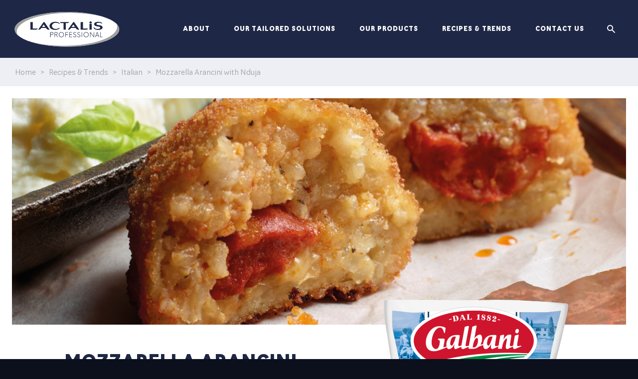

--- FILE ---
content_type: text/html; charset=UTF-8
request_url: https://lactalispro.co.uk/recipe/mozzarella-arancini-with-nduja/
body_size: 40992
content:


<!doctype html>

<html class="no-js" lang="en-GB">
	<head>
		<meta
		charset="UTF-8">
				<meta
		http-equiv="x-ua-compatible" content="ie=edge">

				<meta name="viewport" content="width=device-width, initial-scale=1.0"/>

		<title>
							Mozzarella Arancini with Nduja - Lactalis Professional | Foodservice
					</title>

		<link rel="dns-prefetch" href="https://s3-eu-west-2.amazonaws.com/">
		<link rel="dns-prefetch" href="https://hello.myfonts.net/">
		<link rel="dns-prefetch" href="https://www.googletagmanager.com/">
		<link rel="dns-prefetch" href="https://www.google-analytics.com/">

		<link rel="apple-touch-icon" sizes="180x180" href="/apple-touch-icon.png">
		<link rel="icon" type="image/png" sizes="32x32" href="/favicon-32x32.png">
		<link rel="icon" type="image/png" sizes="16x16" href="/favicon-16x16.png">
		<link rel="manifest" href="/site.webmanifest">
		<link rel="mask-icon" href="/safari-pinned-tab.svg" color="#1e2746">
		<meta name="msapplication-TileColor" content="#1e2746">
		<meta name="theme-color" content="#1e2746">

		<meta name='robots' content='index, follow, max-image-preview:large, max-snippet:-1, max-video-preview:-1' />

	<!-- This site is optimized with the Yoast SEO plugin v26.8 - https://yoast.com/product/yoast-seo-wordpress/ -->
	<link rel="canonical" href="https://lactalispro.co.uk/recipe/mozzarella-arancini-with-nduja/" />
	<meta property="og:locale" content="en_GB" />
	<meta property="og:type" content="article" />
	<meta property="og:title" content="Mozzarella Arancini with Nduja - Lactalis Professional | Foodservice" />
	<meta property="og:description" content="Pronounced ‘in-doo-yah’, nduja is a spicy Italian salami spread, made from pig liver, fat and lung. It’s making waves in the UK thanks to its versatility and recent endorsements from top chefs including Jason Atherton and Jacob Kenedy." />
	<meta property="og:url" content="https://lactalispro.co.uk/recipe/mozzarella-arancini-with-nduja/" />
	<meta property="og:site_name" content="Lactalis Professional | Foodservice" />
	<meta property="article:modified_time" content="2019-08-06T12:22:07+00:00" />
	<meta property="og:image" content="https://lactalis-wp.s3.eu-west-2.amazonaws.com/content/uploads/2019/05/02114323/mozzarella-arancini-1980x1980_1980x1980_acf_cropped-1024x1024.jpg" />
	<meta property="og:image:width" content="1000" />
	<meta property="og:image:height" content="1000" />
	<meta property="og:image:type" content="image/jpeg" />
	<meta name="twitter:card" content="summary_large_image" />
	<script type="application/ld+json" class="yoast-schema-graph">{"@context":"https://schema.org","@graph":[{"@type":"WebPage","@id":"https://lactalispro.co.uk/recipe/mozzarella-arancini-with-nduja/","url":"https://lactalispro.co.uk/recipe/mozzarella-arancini-with-nduja/","name":"Mozzarella Arancini with Nduja - Lactalis Professional | Foodservice","isPartOf":{"@id":"https://lactalispro.co.uk/#website"},"datePublished":"2019-02-20T16:34:35+00:00","dateModified":"2019-08-06T12:22:07+00:00","breadcrumb":{"@id":"https://lactalispro.co.uk/recipe/mozzarella-arancini-with-nduja/#breadcrumb"},"inLanguage":"en-GB","potentialAction":[{"@type":"ReadAction","target":["https://lactalispro.co.uk/recipe/mozzarella-arancini-with-nduja/"]}]},{"@type":"BreadcrumbList","@id":"https://lactalispro.co.uk/recipe/mozzarella-arancini-with-nduja/#breadcrumb","itemListElement":[{"@type":"ListItem","position":1,"name":"Home","item":"https://lactalispro.co.uk/"},{"@type":"ListItem","position":2,"name":"Recipes &#038; Trends","item":"https://lactalispro.co.uk/recipes-trends/"},{"@type":"ListItem","position":3,"name":"Italian","item":"https://lactalispro.co.uk/recipe_cat/italian/"},{"@type":"ListItem","position":4,"name":"Mozzarella Arancini with Nduja"}]},{"@type":"WebSite","@id":"https://lactalispro.co.uk/#website","url":"https://lactalispro.co.uk/","name":"Lactalis Professional | Foodservice","description":"","publisher":{"@id":"https://lactalispro.co.uk/#organization"},"potentialAction":[{"@type":"SearchAction","target":{"@type":"EntryPoint","urlTemplate":"https://lactalispro.co.uk/?s={search_term_string}"},"query-input":{"@type":"PropertyValueSpecification","valueRequired":true,"valueName":"search_term_string"}}],"inLanguage":"en-GB"},{"@type":"Organization","@id":"https://lactalispro.co.uk/#organization","name":"Lactalis Professional","url":"https://lactalispro.co.uk/","logo":{"@type":"ImageObject","inLanguage":"en-GB","@id":"https://lactalispro.co.uk/#/schema/logo/image/","url":"https://lactalis-wp.s3.eu-west-2.amazonaws.com/content/uploads/2019/03/17161512/Lactalis_Pro_Logo.png","contentUrl":"https://lactalis-wp.s3.eu-west-2.amazonaws.com/content/uploads/2019/03/17161512/Lactalis_Pro_Logo.png","width":500,"height":166,"caption":"Lactalis Professional"},"image":{"@id":"https://lactalispro.co.uk/#/schema/logo/image/"}}]}</script>
	<!-- / Yoast SEO plugin. -->


<link rel='dns-prefetch' href='//www.google.com' />
<link rel="alternate" type="application/rss+xml" title="Lactalis Professional | Foodservice &raquo; Feed" href="https://lactalispro.co.uk/feed/" />
<link rel="alternate" type="application/rss+xml" title="Lactalis Professional | Foodservice &raquo; Comments Feed" href="https://lactalispro.co.uk/comments/feed/" />
<link rel="alternate" title="oEmbed (JSON)" type="application/json+oembed" href="https://lactalispro.co.uk/wp-json/oembed/1.0/embed?url=https%3A%2F%2Flactalispro.co.uk%2Frecipe%2Fmozzarella-arancini-with-nduja%2F" />
<link rel="alternate" title="oEmbed (XML)" type="text/xml+oembed" href="https://lactalispro.co.uk/wp-json/oembed/1.0/embed?url=https%3A%2F%2Flactalispro.co.uk%2Frecipe%2Fmozzarella-arancini-with-nduja%2F&#038;format=xml" />
<style id='wp-img-auto-sizes-contain-inline-css' type='text/css'>
img:is([sizes=auto i],[sizes^="auto," i]){contain-intrinsic-size:3000px 1500px}
/*# sourceURL=wp-img-auto-sizes-contain-inline-css */
</style>
<style id='classic-theme-styles-inline-css' type='text/css'>
/*! This file is auto-generated */
.wp-block-button__link{color:#fff;background-color:#32373c;border-radius:9999px;box-shadow:none;text-decoration:none;padding:calc(.667em + 2px) calc(1.333em + 2px);font-size:1.125em}.wp-block-file__button{background:#32373c;color:#fff;text-decoration:none}
/*# sourceURL=/wp-includes/css/classic-themes.min.css */
</style>
<link rel='stylesheet' id='wp-components-css' href='https://lactalispro.co.uk/wordpress/wp-includes/css/dist/components/style.min.css' type='text/css' media='all' />
<link rel='stylesheet' id='wp-preferences-css' href='https://lactalispro.co.uk/wordpress/wp-includes/css/dist/preferences/style.min.css' type='text/css' media='all' />
<link rel='stylesheet' id='wp-block-editor-css' href='https://lactalispro.co.uk/wordpress/wp-includes/css/dist/block-editor/style.min.css' type='text/css' media='all' />
<link rel='stylesheet' id='popup-maker-block-library-style-css' href='https://lactalispro.co.uk/content/plugins/popup-maker/dist/packages/block-library-style.css' type='text/css' media='all' />
<link rel='stylesheet' id='algolia-autocomplete-css' href='https://lactalispro.co.uk/content/plugins/wp-search-with-algolia/css/algolia-autocomplete.css' type='text/css' media='all' />
<link rel='stylesheet' id='preface-stylesheet-css' href='https://lactalispro.co.uk/content/themes/lactalis/dist/css/main-b692ba148c.css' type='text/css' media='all' />
<script type="text/javascript" src="https://lactalispro.co.uk/wordpress/wp-includes/js/jquery/jquery.min.js" id="jquery-core-js"></script>
<script type="text/javascript" src="https://lactalispro.co.uk/wordpress/wp-includes/js/jquery/jquery-migrate.min.js" id="jquery-migrate-js"></script>
<link rel="https://api.w.org/" href="https://lactalispro.co.uk/wp-json/" /><link rel="alternate" title="JSON" type="application/json" href="https://lactalispro.co.uk/wp-json/wp/v2/recipe/80" /><link rel="EditURI" type="application/rsd+xml" title="RSD" href="https://lactalispro.co.uk/wordpress/xmlrpc.php?rsd" />
<link rel='shortlink' href='https://lactalispro.co.uk/?p=80' />
		<style>
			.algolia-search-highlight {
				background-color: #fffbcc;
				border-radius: 2px;
				font-style: normal;
			}
		</style>
				<style type="text/css" id="wp-custom-css">
			.video-container {
  position: relative;
  padding-bottom: 56.25%; /* 16:9 */
  height: 0;
}

.video-container iframe {
  position: absolute;
  top: 0;
  left: 0;
  width: 100%;
  height: 100%;
}
#gform_8 .gfield_label,
#gform_11 .gfield_label {
    display: none;
}

.page-id-2608 h3,
.page-id-3005 h3 {
    text-align: left !important;
}

.about-txt {
    font-size: 1.444rem;
    font-weight: 600;
    padding-top: 15px;
}

.form-title {
    font-size: 1.444rem;
    font-weight: 600;
    padding-bottom: 15px;
}

.form-desc {
    font-size: 1.10rem;
    padding-bottom: 15px;
    padding-top: 15px;
}

.gform_fields:after {
    content: "";
    display: table;
    clear: both;
}


#field_8_8,
#field_11_8 {
    padding-bottom: 15px;
}

.page-id-2608 .o-ratio--96\:47:before,
.page-id-3005 .o-ratio--96\:47:before {
    padding-bottom: 75% !important;
}

#gform_fields_8 input,
#gform_fields_11 input {
    height: 50px;
    outline: none !important
}

#choice_8_12_1,
#choice_8_13_1,
#choice_11_12_1,
#choice_11_13_1 {
    width: 25px;
    margin-right: 10px;
    float: left;
    height: 25px !important;
}

#label_8_12_1,
#label_8_13_1,
#label_11_12_1,
#label_11_13_1 {
    width: 90%;
    float: left;
    font-size: 18px;
    padding: 0
}

#field_8_12,
#field_11_12 {
    margin-bottom: 0
}

#gform_browse_button_8_9,
#gform_browse_button_11_9 {
    height: 35px;
    width: 50%;
}

#gform_8 .gform_footer.top_label,
#gform_11 .gform_footer.top_label {
    margin-bottom: 30px !important
}

#gform_8_validation_container h2,
#gform_9_validation_container h2,
#gform_11_validation_container h2 {
    font-size: 18px;
    color: #ed1a33;
}

.page-id-2664 .o-background-image__layout .o-layout__item.u-4\/12\@desk {
    width: 50% !important;
}

#gform_wrapper_8,
#gform_wrapper_11 {
    background: rgba(0, 0, 0, .2);
    padding: 40px;
    margin-bottom: 40px;
}

.page-id-2664 #gform_wrapper_8 {
    display: none;
}

.page-id-2821 #gform_wrapper_9,.page-id-3502 #gform_wrapper_9 {
    display: none;
}

.gform_validation_error #gform_9 input[aria-invalid="true"] {
    margin: 0
}

.page-id-2664 .u-form h3 {
    text-align: left !important;
}

.each_sec {
    float: left;
    width: 100%
}

.each_sec h4 {
    color: #1E2746;
}

#download_pdf_form h3 {
    line-height: 1.2
}

#gform_submit_button_9 {
    background-color: #3daae1;
    color: #fff;
}

.page-id-2818 .video_container,
.page-id-2818 .video_container iframe {
    height: 350px !important
}

.page-id-2818 .video_container img {
    display: none
}


.page-id-2967 .js-banner--2 .c-btn {
    margin-top: 0;
    margin-left: 0;
}


.page-template-page-why-lactalis iframe{
    width: 100vw;
    height: calc(100vw/1.77777778);
}

@media only screen and (min-width: 768px) {
   
    .page-template-page-why-lactalis iframe{
        width: 100%;
        height: 450px;
    }

    #gform_wrapper_8,
    #gform_wrapper_11 {
        width: 210%;
    }

    .page-id-2967 .js-banner--3 .c-btn {
        margin-top: 380px;
        margin-left: 50px;
    }


    .page-id-2967 .js-banner--2 .c-btn {
        margin-top: 350px;
        margin-left: 50px;
    }

    #gform_fields_8.gform_fields,
    #gform_fields_11.gform_fields {
        columns: 2;
        column-gap: 5rem;
    }

    #field_8_7,
    #field_11_7 {
        break-after: column
    }

    #gform_8 .gform_footer.top_label,
    #gform_11 .gform_footer.top_label {
        padding-left: 54.5% !important
    }

    .page-id-2608 .o-background-image__layout,
    .page-id-2664 .o-background-image__layout {
        position: relative;
        background: url(https://lactalis-wp.s3.eu-west-2.amazonaws.com/content/uploads/2023/08/25130102/9122_Onion-Mille-Feuill.jpg);
        background-size: cover;
        background-repeat: no-repeat;
    }

    .page-id-3005 .o-background-image__layout {
        position: relative;
        background: url(https://lactalis-wp.s3.eu-west-2.amazonaws.com/content/uploads/2023/10/05115705/Galbani-Mascarpone-1000-cash-campaing-Tiramisu-image.png) #1e2746;
        background-size: cover;
        background-repeat: no-repeat;
    }

    .page-id-2821 .o-background-image__layout, .page-id-3502 .o-background-image__layout{
        position: relative;
        /*background: url(https://lactalis-wp.s3.eu-west-2.amazonaws.com/content/uploads/2023/06/06070240/download_background.jpg);*/
        background: url(https://lactalis-wp.s3.eu-west-2.amazonaws.com/content/uploads/2025/05/02093245/250313_Lactalis_S5_WHIPPED_GOATS_CHEESE__PEA_TOAST.jpg) center;
        background-size: cover;
        background-repeat: no-repeat;
        padding: 80px 0
    }


    .page-id-2608 .u-form .o-background-image .o-ratio,
    .page-id-3005 .u-form .o-background-image .o-ratio,
    .page-id-2664 .u-form .o-background-image .o-ratio {
        display: none;
    }

    .page-id-2821 .u-form .o-background-image .o-ratio, .page-id-3502 .u-form .o-background-image .o-ratio{
        display: none;
    }

    .page-id-2664 .o-background-image__layout {
        padding-top: 50px;
        padding-bottom: 20%
    }

    .each_sec {
        float: left;
        width: 33%;
        padding: 0 1.5%;
        word-wrap: break-word;
        color: #000000;
    }

    .u-h3 span {
        font-family: 'LeanOSansFY-Regular';
        font-size: 26px !important;
    }

    #download_pdf_form .o-background-image__layout .o-layout__item {
        padding-top: 0;
    }

    #gform_9 label {
        display: none
    }
}

@media (min-width: 64em) {
    #download_pdf_form .form-layout {
        width: 50%;
        padding-right: 100px !important;
    }
}

/*** SUSHI UPDATED ***/


#field_12_9 .gfield_radio,
#field_12_9 .gchoice,
#field_13_9 .gfield_radio,
#field_13_9 .gchoice {
    display: flex !important;
}

#field_12_9 .gchoice,
#field_13_9 .gchoice {
    margin-right: 30px;
}

#field_12_9 .gfield-choice-input,
#field_13_9 .gfield-choice-input {
    margin-right: 10px;
}

#field_12_9 .gform-field-label,
#field_13_9 .gform-field-label {
    padding-top: 5px;
}


#field_12_8,
#field_13_8 {
    margin-top: 40px;
}

#field_13_11 label {
    font-size: 1rem;
    color: rgb(85, 85, 85)
}

#gfield_description_13_11 {
    font-size: .889rem;
    letter-spacing: -.5px;
    padding-bottom: 6px;
    color: #9a9e9b;
}

.page-id-2916 .u-bg--light-grey,
.page-id-2931 .u-bg--light-grey,
.page-id-3044 .u-bg--light-grey,
.page-id-3093 .u-bg--light-grey {
    display: none;
}

.page-id-2916 .o-layout__item h1,
.page-id-2931 .o-layout__item h1,
.page-id-3044 .o-layout__item h1,
.page-id-3093 .o-layout__item h1 {
    display: none;
}

.page-id-2916 .u-wysiwig,
.page-id-2931 .u-wysiwig,
.page-id-3044 .u-wysiwig,
.page-id-3093 .u-wysiwig {
    width: 100% !important;
}

.page-id-2916 .lactalis-pros-form-container,
.page-id-2931 .lactalis-pros-form-container,
.page-id-3044 .lactalis-pros-form-container,
.page-id-3093 .lactalis-pros-form-container {
    margin: 0 auto;
    margin-top: 40px;
    margin-bottom: 40px;
    padding: 0px 30px;
    max-width: 900px;
}

.page-id-2916 .pros-left-col,
.page-id-2931 .pros-left-col,
.page-id-3044 .pros-left-col,
.page-id-3093 .pros-left-col {
    float: left;
    width: 50%;
    padding: 0px 20px;
    margin-bottom: 50px;
}

.page-id-2916 .pros-right-col,
.page-id-2931 .pros-right-col,
.page-id-3044 .pros-right-col,
.page-id-3093 .pros-right-col {
    float: right;
    width: 50%;
    padding: 0px 20px;
    margin-bottom: 50px;
}

.page-id-2916 h3,
.page-id-2931 h3,
.page-id-3044 h3,
.page-id-3093 h3 {
    font-size: 28px;
    font-weight: 900;

}



.page-id-2916 h4,
.page-id-2931 h4,
.page-id-3044 h4,
.page-id-3093 h4 {
    font-size: 20px;
    font-weight: 900;
    margin-bottom: 10px;
    margin-top: 40px;
}

.page-id-2606 .js-banner h1,
.page-id-3004 .js-banner h1,
.page-id-3093 .js-banner h1 {
    font-size: 50px
}

.page-id-2967 .o-background-image\@desk .o-background-image__layout h1 {
    display: none
}

@media (min-width: 64em) {

    .page-id-2967 .js-rs.rsHor .rsArrowRight {
        top: unset;
        right: calc(50% - 54px);
    }

    .page-id-2967 .js-rs.rsHor .rsArrowLeft {
        top: unset;
        left: calc(50% - 54px);
    }

    .page-id-2967 .js-rs .rsArrow {
        top: unset;
        bottom: 15px;
        left: unset;
        right: unset;
    }


    .page-id-2967 .o-background-image\@desk.u-banner_image .o-layout__item {
        padding-left: 0;
        padding-top: 0
    }

    .page-id-2967 .o-background-image\@desk .o-background-image__layout h1 {
        display: block;
        font-size: 50px
    }

    .page-id-2606 .u-banner_image .o-ratio:after,
    .page-id-3004 .u-banner_image .o-ratio:after {
        display: none;
    }

    .page-id-2606 .o-wrapper.u-padding-top-huge,
    .page-id-3004 .o-wrapper.u-padding-top-huge {
        padding-top: 0 !important
    }

    .page-id-2606 .u-bg--white .js-animate-col>*,
    .page-id-3004 .u-bg--white .js-animate-col>* {
        opacity: 1 !important
    }

    #popmake-3124 .popmake-content {
        min-width: 500px;
        width: 60% !important;
    }
}

#gform_wrapper_1 .gform_heading {
    color: #fff;
}

#gform_wrapper_1 .gform_title {
    margin-bottom: 10px;
}

#gform_wrapper_1 .gform_description {
    margin-bottom: 20px;
}

#gform_wrapper_1 input,
#gform_wrapper_1 select {
    padding: 7px 10px;
    margin-bottom: 20px;
    font-weight: bold;
}

#popmake-3124 .popmake-content {
    width: 100%;
    padding: 20px;
    background: rgba(0, 0, 0, 0.7);
}

#gform_1 label {
    color: #fff;
    font-weight: bold;
}

#popmake-3124 {
    background: url('https://lactalis-wp.s3.eu-west-2.amazonaws.com/content/uploads/2024/03/15112240/CST-Camembert-on-toast-e1710502306146.png');
    background-repeat: no-repeat;
    background-size: cover;

}

#popmake-3124 .validation_error {
    margin-bottom: 0px;
}

#popmake-3124 .validation_error h2 {
    font-size: 18px;
    margin-bottom: 0;
    line-height: 1;
}

#popmake-3124 .validation_message {
    margin-top: -12px;
    margin-bottom: 10px;
}

#popmake-3124 #gform_confirmation_message_1 {
    color: #fff;
    font-weight: bold;
}

.gfield.privacy_policy {
    color: #fff;
}

.page-id-2967 .js-banner--1 .c-btn {
   background-color:red;
   color:yellow;
	border: .5px solid red;
}

.u-form.form_image .o-background-image__layout {
    position: relative;
    /*background: url(https://lactalis-wp.s3.eu-west-2.amazonaws.com/content/uploads/2023/06/06070240/download_background.jpg);*/
    background: url(https://lactalis-wp.s3.eu-west-2.amazonaws.com/content/uploads/2025/05/02093245/250313_Lactalis_S5_WHIPPED_GOATS_CHEESE__PEA_TOAST.jpg) center;
    background-size: cover;
    background-repeat: no-repeat;
    padding: 10px 0 35px;
    width: 50%;
}
.page-id-3310 .u-form.form_image .o-background-image__layout {
        background: linear-gradient(
    rgba(0, 0, 0, 0.5),
    rgba(0, 0, 0, 0.5)
  ),url(https://lactalis-wp.s3.eu-west-2.amazonaws.com/content/uploads/2024/09/26085402/SUS00065.jpg);
        background-size: cover;
    background-repeat: no-repeat;
    background-position: center;
}

.u-form.form_image .o-background-image {
    width: 84%;
    /*background: url(https://lactalis-wp.s3.eu-west-2.amazonaws.com/content/uploads/2024/04/05111728/seasons_guide.png) no-repeat right top;*/
    background: url(https://lactalispro.co.uk/content/uploads/2025/05/CST_1_Cover.png) no-repeat right top;
    background-size: 45%;
}
.page-id-3310 .u-form.form_image .o-background-image {
    background: url(https://lactalis-wp.s3.eu-west-2.amazonaws.com/content/uploads/2024/09/26084148/Lactalis_Mock-up-booklet-AW24.png ) no-repeat right top;
    background-size: 45%;
}

.u-form.form_image .o-layout__item {
    width: 87.333% !important;
    left: 3.333% !important;
}

.u-form.form_image .o-background-image .o-ratio {
    display: none;
}
.u-form.form_image .gform_submission_error {
    font-size: 18px;
    font-weight: 600;
}
.u-form.form_image  .validation_message
{
    margin-top: -14px;
    margin-bottom: 10px;
}
.u-form.form_image .u-h2
{
    font-size: 32px;
    padding-bottom: 0;
    margin-bottom: 0;
        width:100%;
}
.u-form.form_image .u-h5
{
    font-size: 20px;
    width:100%;
}
#input_15_11 li {
    display:inline-block;
    margin-right:10px;
}
#input_15_11 .gform-field-label{
    padding-top:0px;
    padding-bottom:6px;
}
#field_15_9 .gfield_label.gfield_label_before_complex {
    display:none;
}
#field_15_9 .gform-field-label {
    display:inline-block
}


#input_16_11 li {
    display:inline-block;
    margin-right:10px;
}
#input_16_11 .gform-field-label{
    padding-top:0px;
    padding-bottom:6px;
}
#field_16_9 .gfield_label.gfield_label_before_complex {
    display:none;
}
#field_16_9 .gform-field-label {
    display:inline-block
}
.page-id-3310 .wp-video{
    margin: 0 auto
}
.js .js-animate-col.in-t-20>*{
    opacity: 1;
}
@media screen and (max-width: 767px) { 
    .u-form.form_image .o-background-image__layout {
        width: 100%;
        margin:0;
        padding: 24px 0;
    }
    .u-form.form_image .o-background-image {
        width: 100%;
        margin: 0;
        padding: 0;
    }
    .o-background-image__layout .o-layout__item{
        padding: 0 24px;
    }
}

  .page-id-3532 .js-rs.rsHor .rsArrowLeft {
        top: 90%;
        left: calc(50% - 54px);
    }
    
        .page-id-3532 .js-rs.rsHor .rsArrowRight {
        top: 90%;
        right: calc(50% - 54px);
    }

#input_18_11 li {
    display: inline-block;
    margin-right: 10px;
}

#field_18_9 .gfield_label.gfield_label_before_complex{
    display:none;
}

#field_18_9 .gform-field-label{
    display:inline-block;
}

@media screen and (min-width: 1023px) {
.page-id-2967  .js-banner--1 .o-layout__item{
    padding-top:460px!important;
}
}




.catalogue_button_div{
	  /*background-color: #1e2746;*/
    width: 350px;
    padding: 30px;
    text-align: center;
}

.catalogue_button_div a{
	color: #1e2746;
    text-align: center;
    font-family: LeanOSansFY-Black, -apple-system, BlinkMacSystemFont, Segoe UI, Roboto, Oxygen-Sans, Ubuntu, Cantarell, Helvetica Neue, Geneva, sans-serif;
    font-size: 20px;
}



@media screen and (max-width: 400px) {
  .catalogue_button_div {
    width:100%;
  }
}

.card-overlay li{
	width:100% !important;
}

#download_pdf_form h3{
	width:100% !important;
}		</style>
		

		<script src="https://lactalispro.co.uk/content/themes/lactalis/dist/js/head/modernizr-custom.js"></script>

				<script>
			(function (w, d, s, l, i) {
w[l] = w[l] || [];
w[l].push({'gtm.start': new Date().getTime(), event: 'gtm.js'});
var f = d.getElementsByTagName(s)[0],
j = d.createElement(s),
dl = l != 'dataLayer' ? '&l=' + l : '';
j.async = true;
j.src = 'https://www.googletagmanager.com/gtm.js?id=' + i + dl;
f.parentNode.insertBefore(j, f);
})(window, document, 'script', 'dataLayer', 'GTM-K58W29B');
		</script>
		
				<script async src="https://www.googletagmanager.com/gtag/js?id=UA-143792826-1"></script>
		<script>
			window.dataLayer = window.dataLayer || [];
function gtag() {
dataLayer.push(arguments);
}
gtag('js', new Date());

gtag('config', 'UA-143792826-1');
		</script>
	<!-- Google tag (gtag.js) -->
<script async src="https://www.googletagmanager.com/gtag/js?id=G-1S3JCJT0GQ"></script>
<script>
  window.dataLayer = window.dataLayer || [];
  function gtag(){dataLayer.push(arguments);}
  gtag('js', new Date());

  gtag('config', 'G-1S3JCJT0GQ');
</script>	

		<script type="text/javascript">
			var customPath = "/content/themes/lactalis/dist/fonts";
		</script>
		<script type="text/javascript" src="/content/themes/lactalis/dist/fonts/MyFontsWebfontsKit.js"></script>

	<style id='global-styles-inline-css' type='text/css'>
:root{--wp--preset--aspect-ratio--square: 1;--wp--preset--aspect-ratio--4-3: 4/3;--wp--preset--aspect-ratio--3-4: 3/4;--wp--preset--aspect-ratio--3-2: 3/2;--wp--preset--aspect-ratio--2-3: 2/3;--wp--preset--aspect-ratio--16-9: 16/9;--wp--preset--aspect-ratio--9-16: 9/16;--wp--preset--color--black: #000000;--wp--preset--color--cyan-bluish-gray: #abb8c3;--wp--preset--color--white: #ffffff;--wp--preset--color--pale-pink: #f78da7;--wp--preset--color--vivid-red: #cf2e2e;--wp--preset--color--luminous-vivid-orange: #ff6900;--wp--preset--color--luminous-vivid-amber: #fcb900;--wp--preset--color--light-green-cyan: #7bdcb5;--wp--preset--color--vivid-green-cyan: #00d084;--wp--preset--color--pale-cyan-blue: #8ed1fc;--wp--preset--color--vivid-cyan-blue: #0693e3;--wp--preset--color--vivid-purple: #9b51e0;--wp--preset--gradient--vivid-cyan-blue-to-vivid-purple: linear-gradient(135deg,rgb(6,147,227) 0%,rgb(155,81,224) 100%);--wp--preset--gradient--light-green-cyan-to-vivid-green-cyan: linear-gradient(135deg,rgb(122,220,180) 0%,rgb(0,208,130) 100%);--wp--preset--gradient--luminous-vivid-amber-to-luminous-vivid-orange: linear-gradient(135deg,rgb(252,185,0) 0%,rgb(255,105,0) 100%);--wp--preset--gradient--luminous-vivid-orange-to-vivid-red: linear-gradient(135deg,rgb(255,105,0) 0%,rgb(207,46,46) 100%);--wp--preset--gradient--very-light-gray-to-cyan-bluish-gray: linear-gradient(135deg,rgb(238,238,238) 0%,rgb(169,184,195) 100%);--wp--preset--gradient--cool-to-warm-spectrum: linear-gradient(135deg,rgb(74,234,220) 0%,rgb(151,120,209) 20%,rgb(207,42,186) 40%,rgb(238,44,130) 60%,rgb(251,105,98) 80%,rgb(254,248,76) 100%);--wp--preset--gradient--blush-light-purple: linear-gradient(135deg,rgb(255,206,236) 0%,rgb(152,150,240) 100%);--wp--preset--gradient--blush-bordeaux: linear-gradient(135deg,rgb(254,205,165) 0%,rgb(254,45,45) 50%,rgb(107,0,62) 100%);--wp--preset--gradient--luminous-dusk: linear-gradient(135deg,rgb(255,203,112) 0%,rgb(199,81,192) 50%,rgb(65,88,208) 100%);--wp--preset--gradient--pale-ocean: linear-gradient(135deg,rgb(255,245,203) 0%,rgb(182,227,212) 50%,rgb(51,167,181) 100%);--wp--preset--gradient--electric-grass: linear-gradient(135deg,rgb(202,248,128) 0%,rgb(113,206,126) 100%);--wp--preset--gradient--midnight: linear-gradient(135deg,rgb(2,3,129) 0%,rgb(40,116,252) 100%);--wp--preset--font-size--small: 13px;--wp--preset--font-size--medium: 20px;--wp--preset--font-size--large: 36px;--wp--preset--font-size--x-large: 42px;--wp--preset--spacing--20: 0.44rem;--wp--preset--spacing--30: 0.67rem;--wp--preset--spacing--40: 1rem;--wp--preset--spacing--50: 1.5rem;--wp--preset--spacing--60: 2.25rem;--wp--preset--spacing--70: 3.38rem;--wp--preset--spacing--80: 5.06rem;--wp--preset--shadow--natural: 6px 6px 9px rgba(0, 0, 0, 0.2);--wp--preset--shadow--deep: 12px 12px 50px rgba(0, 0, 0, 0.4);--wp--preset--shadow--sharp: 6px 6px 0px rgba(0, 0, 0, 0.2);--wp--preset--shadow--outlined: 6px 6px 0px -3px rgb(255, 255, 255), 6px 6px rgb(0, 0, 0);--wp--preset--shadow--crisp: 6px 6px 0px rgb(0, 0, 0);}:where(.is-layout-flex){gap: 0.5em;}:where(.is-layout-grid){gap: 0.5em;}body .is-layout-flex{display: flex;}.is-layout-flex{flex-wrap: wrap;align-items: center;}.is-layout-flex > :is(*, div){margin: 0;}body .is-layout-grid{display: grid;}.is-layout-grid > :is(*, div){margin: 0;}:where(.wp-block-columns.is-layout-flex){gap: 2em;}:where(.wp-block-columns.is-layout-grid){gap: 2em;}:where(.wp-block-post-template.is-layout-flex){gap: 1.25em;}:where(.wp-block-post-template.is-layout-grid){gap: 1.25em;}.has-black-color{color: var(--wp--preset--color--black) !important;}.has-cyan-bluish-gray-color{color: var(--wp--preset--color--cyan-bluish-gray) !important;}.has-white-color{color: var(--wp--preset--color--white) !important;}.has-pale-pink-color{color: var(--wp--preset--color--pale-pink) !important;}.has-vivid-red-color{color: var(--wp--preset--color--vivid-red) !important;}.has-luminous-vivid-orange-color{color: var(--wp--preset--color--luminous-vivid-orange) !important;}.has-luminous-vivid-amber-color{color: var(--wp--preset--color--luminous-vivid-amber) !important;}.has-light-green-cyan-color{color: var(--wp--preset--color--light-green-cyan) !important;}.has-vivid-green-cyan-color{color: var(--wp--preset--color--vivid-green-cyan) !important;}.has-pale-cyan-blue-color{color: var(--wp--preset--color--pale-cyan-blue) !important;}.has-vivid-cyan-blue-color{color: var(--wp--preset--color--vivid-cyan-blue) !important;}.has-vivid-purple-color{color: var(--wp--preset--color--vivid-purple) !important;}.has-black-background-color{background-color: var(--wp--preset--color--black) !important;}.has-cyan-bluish-gray-background-color{background-color: var(--wp--preset--color--cyan-bluish-gray) !important;}.has-white-background-color{background-color: var(--wp--preset--color--white) !important;}.has-pale-pink-background-color{background-color: var(--wp--preset--color--pale-pink) !important;}.has-vivid-red-background-color{background-color: var(--wp--preset--color--vivid-red) !important;}.has-luminous-vivid-orange-background-color{background-color: var(--wp--preset--color--luminous-vivid-orange) !important;}.has-luminous-vivid-amber-background-color{background-color: var(--wp--preset--color--luminous-vivid-amber) !important;}.has-light-green-cyan-background-color{background-color: var(--wp--preset--color--light-green-cyan) !important;}.has-vivid-green-cyan-background-color{background-color: var(--wp--preset--color--vivid-green-cyan) !important;}.has-pale-cyan-blue-background-color{background-color: var(--wp--preset--color--pale-cyan-blue) !important;}.has-vivid-cyan-blue-background-color{background-color: var(--wp--preset--color--vivid-cyan-blue) !important;}.has-vivid-purple-background-color{background-color: var(--wp--preset--color--vivid-purple) !important;}.has-black-border-color{border-color: var(--wp--preset--color--black) !important;}.has-cyan-bluish-gray-border-color{border-color: var(--wp--preset--color--cyan-bluish-gray) !important;}.has-white-border-color{border-color: var(--wp--preset--color--white) !important;}.has-pale-pink-border-color{border-color: var(--wp--preset--color--pale-pink) !important;}.has-vivid-red-border-color{border-color: var(--wp--preset--color--vivid-red) !important;}.has-luminous-vivid-orange-border-color{border-color: var(--wp--preset--color--luminous-vivid-orange) !important;}.has-luminous-vivid-amber-border-color{border-color: var(--wp--preset--color--luminous-vivid-amber) !important;}.has-light-green-cyan-border-color{border-color: var(--wp--preset--color--light-green-cyan) !important;}.has-vivid-green-cyan-border-color{border-color: var(--wp--preset--color--vivid-green-cyan) !important;}.has-pale-cyan-blue-border-color{border-color: var(--wp--preset--color--pale-cyan-blue) !important;}.has-vivid-cyan-blue-border-color{border-color: var(--wp--preset--color--vivid-cyan-blue) !important;}.has-vivid-purple-border-color{border-color: var(--wp--preset--color--vivid-purple) !important;}.has-vivid-cyan-blue-to-vivid-purple-gradient-background{background: var(--wp--preset--gradient--vivid-cyan-blue-to-vivid-purple) !important;}.has-light-green-cyan-to-vivid-green-cyan-gradient-background{background: var(--wp--preset--gradient--light-green-cyan-to-vivid-green-cyan) !important;}.has-luminous-vivid-amber-to-luminous-vivid-orange-gradient-background{background: var(--wp--preset--gradient--luminous-vivid-amber-to-luminous-vivid-orange) !important;}.has-luminous-vivid-orange-to-vivid-red-gradient-background{background: var(--wp--preset--gradient--luminous-vivid-orange-to-vivid-red) !important;}.has-very-light-gray-to-cyan-bluish-gray-gradient-background{background: var(--wp--preset--gradient--very-light-gray-to-cyan-bluish-gray) !important;}.has-cool-to-warm-spectrum-gradient-background{background: var(--wp--preset--gradient--cool-to-warm-spectrum) !important;}.has-blush-light-purple-gradient-background{background: var(--wp--preset--gradient--blush-light-purple) !important;}.has-blush-bordeaux-gradient-background{background: var(--wp--preset--gradient--blush-bordeaux) !important;}.has-luminous-dusk-gradient-background{background: var(--wp--preset--gradient--luminous-dusk) !important;}.has-pale-ocean-gradient-background{background: var(--wp--preset--gradient--pale-ocean) !important;}.has-electric-grass-gradient-background{background: var(--wp--preset--gradient--electric-grass) !important;}.has-midnight-gradient-background{background: var(--wp--preset--gradient--midnight) !important;}.has-small-font-size{font-size: var(--wp--preset--font-size--small) !important;}.has-medium-font-size{font-size: var(--wp--preset--font-size--medium) !important;}.has-large-font-size{font-size: var(--wp--preset--font-size--large) !important;}.has-x-large-font-size{font-size: var(--wp--preset--font-size--x-large) !important;}
/*# sourceURL=global-styles-inline-css */
</style>
</head>

	<body class="wp-singular recipe-template-default single single-recipe postid-80 wp-theme-lactalis">
		<!--[if lte IE 9]>
							<p class="browserupgrade">You are using an <strong>outdated</strong> browser. Please <a href="http://browsehappy.com/">upgrade your browser</a> to improve your experience and security.</p>
						<![endif]-->
					<noscript><iframe src="https://www.googletagmanager.com/ns.html?id=GTM-K58W29B" height="0" width="0" style="display:none;visibility:hidden"> </iframe>
		</noscript>
		
		<div id="o-wrapper">

			<header class="c-header  js-header">

	<div class="o-wrapper">

		<ul class="o-layout  o-layout--middle  o-layout--flush">

			<li class="o-layout__item  o-layout__item--header-logo">
				
				<a href="/" class="c-header__logo-link">
					<svg xmlns="http://www.w3.org/2000/svg" width="234" height="78" viewBox="0 0 234 78"><g fill="none" fill-rule="evenodd"><path fill="#FFF" d="M233.672 38.76c0 21.408-52.307 38.76-116.834 38.76S0 60.169 0 38.76C0 17.353 52.311 0 116.838 0c64.527 0 116.834 17.353 116.834 38.76"/><path fill="#9EA09D" d="M227.694 26.489c.858 2.154 1.289 4.353 1.253 6.583-.384 24.46-56.31 43.422-124.91 42.354-22.622-.352-43.797-2.84-62.007-6.892 20.266 5.61 46.348 8.987 74.806 8.987 64.527 0 116.835-17.354 116.835-38.76 0-4.29-2.102-8.416-5.977-12.272M5.98 51.033c-.858-2.155-1.287-4.354-1.253-6.583.384-24.46 56.308-43.423 124.91-42.354 22.623.352 43.797 2.84 62.007 6.891C171.378 3.377 145.296 0 116.837 0 52.31 0 0 17.354 0 38.76c0 4.29 2.102 8.416 5.979 12.273"/><path fill="#1E2746" d="M85.515 48.182c0-1.264-.989-2.175-2.239-2.175h-2.853v4.35h2.853c1.25 0 2.24-.855 2.24-2.175zm.896 0c0 1.69-1.361 3.029-3.06 3.029h-2.928v5.073h-.895v-11.15h3.823a3.043 3.043 0 0 1 3.06 3.048zm6.378 2.137c1.25 0 2.22-.911 2.22-2.138 0-1.245-.97-2.156-2.22-2.156h-2.872v4.294h2.872zm3.805 5.965h-1.025l-3.227-5.11h-2.425v5.11h-.896v-11.15h3.824a3.044 3.044 0 0 1 3.06 3.047 2.966 2.966 0 0 1-2.65 2.955l3.339 5.148zm12.629-5.575a4.832 4.832 0 0 0-4.85-4.832 4.832 4.832 0 1 0 0 9.664 4.832 4.832 0 0 0 4.85-4.832zm-10.596 0c0-3.158 2.574-5.724 5.746-5.724 3.17 0 5.745 2.566 5.745 5.724 0 3.16-2.575 5.724-5.745 5.724-3.172 0-5.746-2.564-5.746-5.724zm15.705-4.702v4.275h4.439v.855h-4.439v5.148h-.895v-11.15h5.97v.872h-5.075zm8.73 0v4.275h4.438v.855h-4.439v4.274h5.075v.874h-5.97v-11.15h5.97v.872h-5.075zm7.647 8.215l.819-.464c.394 1.04 1.401 1.784 2.76 1.784 1.365 0 2.502-.744 2.502-2.063 0-2.956-5.578-2.083-5.578-5.67 0-1.802 1.438-2.823 3.04-2.823 1.25 0 2.296.594 2.874 1.356l-.71.576c-.429-.614-1.212-1.04-2.144-1.04-1.12 0-2.165.613-2.165 1.876 0 2.881 5.578 1.989 5.578 5.688 0 1.95-1.604 2.992-3.413 2.992-1.66 0-3.022-.911-3.563-2.212zm9.028 0l.819-.464c.393 1.04 1.4 1.784 2.76 1.784 1.364 0 2.502-.744 2.502-2.063 0-2.956-5.578-2.083-5.578-5.67 0-1.802 1.437-2.823 3.04-2.823 1.249 0 2.296.594 2.874 1.356l-.71.576c-.428-.614-1.212-1.04-2.145-1.04-1.12 0-2.162.613-2.162 1.876 0 2.881 5.576 1.989 5.576 5.688 0 1.95-1.605 2.992-3.414 2.992-1.66 0-3.022-.911-3.562-2.212zm9.923 2.062v-11.15h.895v11.15h-.895zm14.791-5.575a4.832 4.832 0 0 0-4.85-4.832 4.832 4.832 0 1 0 0 9.664 4.832 4.832 0 0 0 4.85-4.832zm-10.596 0c0-3.158 2.576-5.724 5.746-5.724 3.17 0 5.746 2.566 5.746 5.724 0 3.16-2.575 5.724-5.746 5.724-3.17 0-5.746-2.564-5.746-5.724zm23.634-5.575v11.15h-.783l-7.238-9.57v9.57h-.898v-11.15h.785l7.238 9.57v-9.57h.896zm9.157 7.6l-2.313-6.54-2.314 6.54h4.627zm.298.855h-5.223l-.949 2.695h-.99l4.048-11.15h.988l4.048 11.15h-.97l-.952-2.695zm9.383 1.803v.892h-5.167v-11.15h.895v10.258h4.272zM40.35 22.549v14.628h11.531a4.95 4.95 0 0 1-4.517 2.385h-12.21V22.55h5.196zm81.557-.012a4.951 4.951 0 0 1-4.52 2.34h-3.106v14.687h-5.194V24.877h-7.013v-2.34h19.833zm30.674.012v14.628h11.531a4.962 4.962 0 0 1-4.517 2.385h-12.21V22.55h5.196zM60.985 33.542h7.511L64.69 28.04l-3.705 5.502zm3.603-11.004h1.785L78.13 39.562H75.6a5.271 5.271 0 0 1-4.349-2.058l-1.186-1.71H59.46l-1.185 1.766a5.11 5.11 0 0 1-4.349 2.002h-1.502l12.164-17.024zm62.717 11.004h7.51l-3.805-5.502-3.705 5.502zm3.636-11.004h1.784l11.77 17.024h-2.563a5.263 5.263 0 0 1-4.35-2.058l-1.13-1.71h-10.605l-1.185 1.766a5.112 5.112 0 0 1-4.348 2.002h-1.569l12.196-17.024zM77.825 30.82c.08-3.837 3.919-9.002 13.463-8.81 2.542 0 7.002.81 9.6 3.612l-.034.044-1.13.912c-.835-.653-2.834-2.307-7.375-2.409-5.839-.123-9.035 3.376-9.115 6.618-.079 3.24 2.53 7.032 8.687 7.156a9.885 9.885 0 0 0 7.397-2.554c.451.1 1.446.438 1.446.438-.328.507-2.632 4.388-10.91 4.22-6.856-.147-12.141-3.51-12.029-9.227zm104.89-4.018c-.137 4.018 13.676.732 13.676 8.035 0 2.238-2.689 5.536-10.74 5.22-6.846-.258-9.238-3.173-9.238-5.424.564-.03 1.128-.03 1.694 0 .418 1.734 3.253 3.264 6.98 3.377 3.298.09 6.065-.821 6.065-2.847 0-4.557-13.555-1.047-13.555-7.933 0-3.624 4.78-5.379 10.053-5.188 4.066.147 6.855 1.62 8.131 3.017l-1.005 1.035h-.011a10.193 10.193 0 0 0-5.985-1.947c-3.693-.135-5.997.754-6.065 2.655zm-12.33-5.543a3.005 3.005 0 0 1 2.163 2.157 3.016 3.016 0 0 1-3.673 2.156 3.014 3.014 0 0 1-2.166-2.156 3.018 3.018 0 0 1 3.675-2.157zm-3.347 18.304V26.465l5.196-.033v13.13h-5.196z"/></g></svg>
				</a>

				<button id="js-button--slide-top" class="c-header__toggle-btn  hamburger  hamburger--spin-r  js-menu-close" type="button">
					<span class="hamburger-box">
						<span class="hamburger-inner"></span>
					</span>
				</button>

			</li><li class="o-layout__item  o-layout__item--header-nav">

		  		<nav class="c-header__nav" role="navigation">

		  			<ul class="o-list-bare  u-margin-bottom-none"><li class="o-list-inline__item   menu-item menu-item-type-post_type menu-item-object-page menu-item-241 menu-item-has-children">
		  					
		  					<a class="c-header__nav-link" href="https://lactalispro.co.uk/why-lactalis-professional/">
		  						<span>About</span>
		  					</a>

		  					
		  						<ul class="o-list-bare  c-nav-sub">

		  							
		  								<li class="o-list-bare__item   menu-item menu-item-type-post_type menu-item-object-page menu-item-1345">

		  									<a class="c-nav-sub__link" href="https://lactalispro.co.uk/why-lactalis-professional/">
		  										<span>Who We Are</span>
		  									</a>

											
		  								</li>

		  							
		  								<li class="o-list-bare__item   menu-item menu-item-type-post_type menu-item-object-page menu-item-470">

		  									<a class="c-nav-sub__link" href="https://lactalispro.co.uk/our-brands/">
		  										<span>Our Brands</span>
		  									</a>

											
		  								</li>

		  							
		  						</ul>

		  					
		  				</li><li class="o-list-inline__item  menu-item--more menu-item menu-item-type-custom menu-item-object-custom menu-item-1570 menu-item-has-children">
		  					
		  					<a class="c-header__nav-link" href="#">
		  						<span>Our Tailored Solutions</span>
		  					</a>

		  					
		  						<ul class="o-list-bare  c-nav-sub">

		  							
		  								<li class="o-list-bare__item   menu-item menu-item-type-post_type menu-item-object-page menu-item-1592 menu-item-has-children">

		  									<a class="c-nav-sub__link" href="https://lactalispro.co.uk/breakfast-offering/breakfast-offering/">
		  										<span>Breakfast Offering</span>
		  									</a>

											
												<ul class="o-list-bare  c-nav-sub">

													
														<li class="o-list-bare__item   menu-item menu-item-type-post_type menu-item-object-page menu-item-1573">

															<a class="c-nav-sub__link" href="https://lactalispro.co.uk/breakfast-offering/breakfast-offering/">
																<span>Breakfast Offering</span>
															</a>

															
														</li>

													
														<li class="o-list-bare__item   menu-item menu-item-type-post_type menu-item-object-page menu-item-1574">

															<a class="c-nav-sub__link" href="https://lactalispro.co.uk/breakfast-offering/from-one-chef-to-another/">
																<span>From One Chef to Another</span>
															</a>

															
														</li>

													
														<li class="o-list-bare__item   menu-item menu-item-type-post_type menu-item-object-page menu-item-1575">

															<a class="c-nav-sub__link" href="https://lactalispro.co.uk/breakfast-offering/portfolio/">
																<span>Portfolio</span>
															</a>

															
														</li>

													
														<li class="o-list-bare__item   menu-item menu-item-type-post_type menu-item-object-page menu-item-1576">

															<a class="c-nav-sub__link" href="https://lactalispro.co.uk/breakfast-offering/recipes/">
																<span>Recipes</span>
															</a>

															
														</li>

													
												</ul>

											
		  								</li>

		  							
		  								<li class="o-list-bare__item   menu-item menu-item-type-post_type menu-item-object-page menu-item-1763 menu-item-has-children">

		  									<a class="c-nav-sub__link" href="https://lactalispro.co.uk/best-of-italian/">
		  										<span>Best of Italian</span>
		  									</a>

											
												<ul class="o-list-bare  c-nav-sub">

													
														<li class="o-list-bare__item   menu-item menu-item-type-post_type menu-item-object-page menu-item-2893">

															<a class="c-nav-sub__link" href="https://lactalispro.co.uk/best-of-italian/pizza/">
																<span>Pizza</span>
															</a>

															
														</li>

													
														<li class="o-list-bare__item   menu-item menu-item-type-post_type menu-item-object-page menu-item-2495">

															<a class="c-nav-sub__link" href="https://lactalispro.co.uk/best-of-italian/italian-tapas-ciao-cicchetti/">
																<span>Italian Tapas (Cicchetti)</span>
															</a>

															
														</li>

													
														<li class="o-list-bare__item   menu-item menu-item-type-custom menu-item-object-custom menu-item-2894">

															<a class="c-nav-sub__link" href="https://lactalispro.co.uk/best-of-italian-parent/from-one-chef-to-another-videos/">
																<span>Watch Masterclass Videos</span>
															</a>

															
														</li>

													
														<li class="o-list-bare__item   menu-item menu-item-type-post_type menu-item-object-page menu-item-1759">

															<a class="c-nav-sub__link" href="https://lactalispro.co.uk/best-of-italian-parent/portfolio/">
																<span>Italian Portfolio</span>
															</a>

															
														</li>

													
														<li class="o-list-bare__item   menu-item menu-item-type-post_type menu-item-object-page menu-item-1760">

															<a class="c-nav-sub__link" href="https://lactalispro.co.uk/best-of-italian-parent/galbani-recipes/">
																<span>Italian Recipes</span>
															</a>

															
														</li>

													
												</ul>

											
		  								</li>

		  							
		  								<li class="o-list-bare__item   menu-item menu-item-type-post_type menu-item-object-page menu-item-2282 menu-item-has-children">

		  									<a class="c-nav-sub__link" href="https://lactalispro.co.uk/british-provenance/best-of-british/">
		  										<span>Best of British</span>
		  									</a>

											
												<ul class="o-list-bare  c-nav-sub">

													
														<li class="o-list-bare__item   menu-item menu-item-type-post_type menu-item-object-page menu-item-2287">

															<a class="c-nav-sub__link" href="https://lactalispro.co.uk/british-provenance/cst/">
																<span>CRICKET ST THOMAS</span>
															</a>

															
														</li>

													
														<li class="o-list-bare__item   menu-item menu-item-type-post_type menu-item-object-page menu-item-3555">

															<a class="c-nav-sub__link" href="https://lactalispro.co.uk/british-provenance/seasonally-british-menus/">
																<span>Seasonally British Menus</span>
															</a>

															
														</li>

													
														<li class="o-list-bare__item   menu-item menu-item-type-post_type menu-item-object-page menu-item-2285">

															<a class="c-nav-sub__link" href="https://lactalispro.co.uk/british-provenance/from-one-chef-to-another_elly-videos/">
																<span>Watch Masterclass Videos</span>
															</a>

															
														</li>

													
														<li class="o-list-bare__item   menu-item menu-item-type-post_type menu-item-object-page menu-item-1875">

															<a class="c-nav-sub__link" href="https://lactalispro.co.uk/british-provenance/british-portfolio/">
																<span>British Portfolio</span>
															</a>

															
														</li>

													
														<li class="o-list-bare__item   menu-item menu-item-type-post_type menu-item-object-page menu-item-1874">

															<a class="c-nav-sub__link" href="https://lactalispro.co.uk/british-provenance/british-recipes/">
																<span>British Recipes</span>
															</a>

															
														</li>

													
												</ul>

											
		  								</li>

		  							
		  						</ul>

		  					
		  				</li><li class="o-list-inline__item   menu-item menu-item-type-custom menu-item-object-custom menu-item-862 menu-item-has-children">
		  					
		  					<a class="c-header__nav-link" href="/our-products-featured/">
		  						<span>Our Products</span>
		  					</a>

		  					
		  						<ul class="o-list-bare  c-nav-sub">

		  							
		  								<li class="o-list-bare__item   menu-item menu-item-type-custom menu-item-object-custom menu-item-805">

		  									<a class="c-nav-sub__link" href="https://lactalispro.co.uk/our-products">
		  										<span>All</span>
		  									</a>

											
		  								</li>

		  							
		  								<li class="o-list-bare__item   menu-item menu-item-type-taxonomy menu-item-object-product_cat menu-item-472">

		  									<a class="c-nav-sub__link" href="https://lactalispro.co.uk/our-products/category/cheese/">
		  										<span>Cheese</span>
		  									</a>

											
		  								</li>

		  							
		  								<li class="o-list-bare__item   menu-item menu-item-type-taxonomy menu-item-object-product_cat menu-item-471">

		  									<a class="c-nav-sub__link" href="https://lactalispro.co.uk/our-products/category/butter/">
		  										<span>Butter</span>
		  									</a>

											
		  								</li>

		  							
		  								<li class="o-list-bare__item   menu-item menu-item-type-taxonomy menu-item-object-product_cat menu-item-474">

		  									<a class="c-nav-sub__link" href="https://lactalispro.co.uk/our-products/category/meat/">
		  										<span>Meat</span>
		  									</a>

											
		  								</li>

		  							
		  								<li class="o-list-bare__item   menu-item menu-item-type-taxonomy menu-item-object-product_cat menu-item-475">

		  									<a class="c-nav-sub__link" href="https://lactalispro.co.uk/our-products/category/cream/">
		  										<span>Cream</span>
		  									</a>

											
		  								</li>

		  							
		  						</ul>

		  					
		  				</li><li class="o-list-inline__item   menu-item menu-item-type-post_type menu-item-object-page menu-item-1635">
		  					
		  					<a class="c-header__nav-link" href="https://lactalispro.co.uk/recipes-trends/">
		  						<span>Recipes &#038; Trends</span>
		  					</a>

		  					
		  				</li><li class="o-list-inline__item   menu-item menu-item-type-post_type menu-item-object-page menu-item-244">
		  					
		  					<a class="c-header__nav-link" href="https://lactalispro.co.uk/contact-us/">
		  						<span>Contact Us</span>
		  					</a>

		  					
		  				</li>		  			</ul>
		  		</nav>

		  		<div id="sb-search" class="sb-search  o-list-inline__item">
		  			<form role="search" method="get" class="search-form" action="https://lactalispro.co.uk/">
	<label>
		<span class="visually-hidden">Search for:</span>
		<input type="search" class="sb-search-input" placeholder="Search …" value="" name="s" title="Search for:" />
	</label>
	<input type="submit" class="sb-search-submit" value="Search" />
	<span class="sb-icon-search">
		<svg xmlns="http://www.w3.org/2000/svg" width="16" height="16" viewBox="0 0 16 16"><path fill="#FFF" fill-rule="evenodd" d="M15.722 14.423L10.899 9.6c.742-.974 1.159-2.226 1.159-3.571C12.058 2.689 9.368 0 6.029 0A6.017 6.017 0 0 0 0 6.029c0 3.34 2.69 6.029 6.029 6.029a5.98 5.98 0 0 0 3.571-1.16l4.823 4.824a.916.916 0 0 0 .65.278.916.916 0 0 0 .649-.278.897.897 0 0 0 0-1.299zm-9.693-4.22a4.157 4.157 0 0 1-4.174-4.174A4.157 4.157 0 0 1 6.03 1.855a4.157 4.157 0 0 1 4.174 4.174 4.157 4.157 0 0 1-4.174 4.174z"/></svg>	</span>
</form>
		  		</div>
		
			</li>		
		</ul>
	</div>
</header>


<div class="u-bg--light-grey">
	<div class="o-wrapper">
		<div class="c-breadcrumbs">
			<span><span><a href="https://lactalispro.co.uk/">Home</a></span> &gt; <span><a href="https://lactalispro.co.uk/recipes-trends/">Recipes &#038; Trends</a></span> &gt; <span><a href="https://lactalispro.co.uk/recipe_cat/italian/">Italian</a></span> &gt; <span class="breadcrumb_last" aria-current="page">Mozzarella Arancini with Nduja</span></span>
		</div>
	</div>
</div>

			
	<div class="o-wrapper  u-margin-top  u-margin-bottom-huge">

		
																		

			
									
				
	
	
	
		
							
	
				
				
	
	
				
			
				
	
	
	
	<div class="o-ratio  o-ratio--1920:707  u-margin-bottom-large">

		<img width="1280" height="471" src="https://lactalis-wp.s3.eu-west-2.amazonaws.com/content/uploads/2019/05/02113518/mozzarella-arancini_3840x1414_acf_cropped-1280x471.jpg" class="o-ratio__content  " alt="mozzarella-arancini_3840x1414_acf_cropped" sizes="(max-width: 93em) 100vw, 
								  1344px" decoding="async" fetchpriority="high" srcset="https://lactalis-wp.s3.eu-west-2.amazonaws.com/content/uploads/2019/05/02113518/mozzarella-arancini_3840x1414_acf_cropped-1280x471.jpg 1280w, https://lactalis-wp.s3.eu-west-2.amazonaws.com/content/uploads/2019/05/02113518/mozzarella-arancini_3840x1414_acf_cropped-300x110.jpg 300w, https://lactalis-wp.s3.eu-west-2.amazonaws.com/content/uploads/2019/05/02113518/mozzarella-arancini_3840x1414_acf_cropped-768x283.jpg 768w, https://lactalis-wp.s3.eu-west-2.amazonaws.com/content/uploads/2019/05/02113518/mozzarella-arancini_3840x1414_acf_cropped-1024x377.jpg 1024w, https://lactalis-wp.s3.eu-west-2.amazonaws.com/content/uploads/2019/05/02113518/mozzarella-arancini_3840x1414_acf_cropped.jpg 3840w, https://lactalis-wp.s3.eu-west-2.amazonaws.com/content/uploads/2019/05/02113518/mozzarella-arancini_3840x1414_acf_cropped-2560x943.jpg 2560w, https://lactalis-wp.s3.eu-west-2.amazonaws.com/content/uploads/2019/05/02113518/mozzarella-arancini_3840x1414_acf_cropped-1440x530.jpg 1440w" />

						
	</div>
			
		
		<ul class="o-layout">

			<li class="o-layout__item  u-5/12@desk  u-push-1/12@desk  u-post-content  u-push-down">

				<h1 class="u-h2  u-font-black  u-c--dark-blue  u-tt-u">
					<strong>Mozzarella Arancini with Nduja</strong>
				</h1>

				<p class="u-link-icon  u-link-icon--small">
					<svg xmlns="http://www.w3.org/2000/svg" width="16" height="16" viewBox="0 0 16 16"><path fill="#3DAAE1" fill-rule="evenodd" d="M15.528 7.664L8.332.468A1.61 1.61 0 0 0 7.2 0H1.6A1.6 1.6 0 0 0 0 1.6v5.6c0 .444.18.844.472 1.132l7.2 7.2C7.96 15.82 8.36 16 8.8 16c.44 0 .844-.18 1.132-.468l5.6-5.6a1.6 1.6 0 0 0-.004-2.268zM2.8 4c-.664 0-1.2-.536-1.2-1.2 0-.664.536-1.2 1.2-1.2.664 0 1.2.536 1.2 1.2C4 3.464 3.464 4 2.8 4z"/></svg>
					<span>
													<a href="https://lactalispro.co.uk/recipe_cat/italian/">Italian
															</a>
											</span>
				</p>

				
				<div class="u-h4  u-c--grey">
					<p>Pronounced ‘in-doo-yah’, nduja is a spicy Italian salami spread, made from pig liver, fat and lung. It’s making waves in the UK thanks to its versatility and recent endorsements from top chefs including Jason Atherton and Jacob Kenedy.</p>

				</div>

			</li>

			<li class="o-layout__item  u-10/12@lap  u-4/12@desk  u-push-2/12@desk">

				<div class="u-push-up">
																																			

			
									
				
	
	
	
		
							
	
				
				
	
	
				
			
				
	
	
	
	<div class="o-ratio  u-margin-bottom-none">

		<img width="660" height="660" src="https://lactalis-wp.s3.eu-west-2.amazonaws.com/content/uploads/2025/07/24152238/GLB_Mozzarella-125g_8000x8000px-new-aspect-ratio-1980-1980-1-768x768.png" class="o-ratio__content  " alt="GLB_Mozzarella-125g_8000x8000px-new-aspect-ratio-1980-1980" sizes="(max-width: 48em) 100vw,
										   (max-width: 93em) 33.33vw, 
					   						432px" decoding="async" srcset="https://lactalis-wp.s3.eu-west-2.amazonaws.com/content/uploads/2025/07/24152238/GLB_Mozzarella-125g_8000x8000px-new-aspect-ratio-1980-1980-1-768x768.png 768w, https://lactalis-wp.s3.eu-west-2.amazonaws.com/content/uploads/2025/07/24152238/GLB_Mozzarella-125g_8000x8000px-new-aspect-ratio-1980-1980-1-300x300.png 300w, https://lactalis-wp.s3.eu-west-2.amazonaws.com/content/uploads/2025/07/24152238/GLB_Mozzarella-125g_8000x8000px-new-aspect-ratio-1980-1980-1-1024x1024.png 1024w, https://lactalis-wp.s3.eu-west-2.amazonaws.com/content/uploads/2025/07/24152238/GLB_Mozzarella-125g_8000x8000px-new-aspect-ratio-1980-1980-1-150x150.png 150w, https://lactalis-wp.s3.eu-west-2.amazonaws.com/content/uploads/2025/07/24152238/GLB_Mozzarella-125g_8000x8000px-new-aspect-ratio-1980-1980-1-1536x1536.png 1536w, https://lactalis-wp.s3.eu-west-2.amazonaws.com/content/uploads/2025/07/24152238/GLB_Mozzarella-125g_8000x8000px-new-aspect-ratio-1980-1980-1.png 1980w" />

						
	</div>
															<div class="c-product-btns  u-bg--light-grey  u-padding-small">
													<a href="https://lactalispro.co.uk/our-products/galbani-mozzarella-ball-125g/" class="c-btn">
								View Product
							</a>
												<a class="c-btn  c-btn--alt" href="https://lactalispro.co.uk/where-to-buy/">Where to buy</a>
					</div>
				</div>

			</li>

		</ul>

		
		<div class="c-post__share">

			<p class="u-font-btn  u-c--dark-blue  u-margin-bottom-none">SHARE</p>

			<a class="u-dib  u-link--social" target="_blank" rel="noopener" href="https://www.facebook.com/sharer/sharer.php?u=https%3A%2F%2Flactalispro.co.uk%2Frecipe%2Fmozzarella-arancini-with-nduja%2F"><svg xmlns="http://www.w3.org/2000/svg" width="48" height="48" viewBox="0 0 48 48"><g fill="none" fill-rule="evenodd"><rect width="48" height="48" fill="#EDEFF4" rx="4"/><path fill="#3DAAE1" d="M21.5 31.8h3.1v-7.4h2.1s.2-1.2.3-2.5h-2.3v-1.7a.7.7 0 0 1 .7-.6h1.7V17h-2.4c-3.3 0-3.2 2.5-3.2 2.9v2H20v2.5h1.5v7.4z"/></g></svg></a><a class="u-dib  u-link--social" target="_blank" rel="noopener" href="https://twitter.com/intent/tweet?url=https%3A%2F%2Flactalispro.co.uk%2Frecipe%2Fmozzarella-arancini-with-nduja%2F"><svg xmlns="http://www.w3.org/2000/svg" width="48" height="48" viewBox="0 0 48 48"><g fill="none" fill-rule="evenodd"><rect width="48" height="48" fill="#EDEFF4" rx="4"/><path fill="#3DAAE1" d="M31.7 19.58a6.4 6.4 0 0 1-1.8.5 3.2 3.2 0 0 0 1.4-1.8 6.5 6.5 0 0 1-2 .8 3.2 3.2 0 0 0-5.5 2.9 9.1 9.1 0 0 1-6.7-3.3 3.2 3.2 0 0 0-.4 1.6 3.4 3.4 0 0 0 1.6 2.7 1.5 1.5 0 0 1-1.2-.4 3 3 0 0 0 2.4 3.1h-1.7a3.2 3.2 0 0 0 3 2.2 6.5 6.5 0 0 1-4 1.4H16a9.1 9.1 0 0 0 14.1-7.6v-.4a6.4 6.4 0 0 0 1.6-1.7z"/></g></svg></a><a class="u-dib  u-link--social" target="_blank" rel="noopener" href="http://pinterest.com/pin/create/button/?url=https%3A%2F%2Flactalispro.co.uk%2Frecipe%2Fmozzarella-arancini-with-nduja%2F&media=https%3A%2F%2Flactalis-wp.s3.eu-west-2.amazonaws.com%2Fcontent%2Fuploads%2F2019%2F05%2F02113518%2Fmozzarella-arancini_3840x1414_acf_cropped.jpg&description="><svg xmlns="http://www.w3.org/2000/svg" width="48" height="48" viewBox="0 0 48 48"><g fill="none" fill-rule="evenodd" transform="translate(-.8 -.8)"><rect width="48" height="48" x=".8" y=".8" fill="#EDEFF4" rx="4"/><path fill="#3DAAE1" d="M24.8 14C18.832 14 14 18.836 14 24.808c0 4.577 2.838 8.488 6.86 10.062-.098-.86-.179-2.159.032-3.1.194-.844 1.265-5.372 1.265-5.372s-.325-.649-.325-1.606c0-1.51.876-2.63 1.946-2.63.925 0 1.363.699 1.363 1.526 0 .925-.584 2.321-.892 3.603-.26 1.071.535 1.947 1.605 1.947 1.914 0 3.39-2.028 3.39-4.95 0-2.58-1.866-4.397-4.509-4.397-3.065 0-4.88 2.304-4.88 4.69 0 .925.356 1.931.81 2.467a.377.377 0 0 1 .08.308c-.08.34-.259 1.071-.29 1.217-.05.195-.163.244-.358.146-1.346-.633-2.189-2.596-2.189-4.187 0-3.408 2.481-6.54 7.135-6.54 3.746 0 6.649 2.678 6.649 6.232 0 3.716-2.351 6.718-5.595 6.718-1.086 0-2.124-.568-2.48-1.233l-.666 2.564c-.243.941-.908 2.11-1.346 2.84a10.87 10.87 0 0 0 3.195.487c5.968 0 10.8-4.836 10.8-10.808C35.6 18.836 30.768 14 24.8 14z"/></g></svg></a><a class="u-dib  u-link--social" target="_blank" rel="noopener" href="mailto:example@email.com?subject=Mozzarella%20Arancini%20with%20Nduja&body=https%3A%2F%2Flactalispro.co.uk%2Frecipe%2Fmozzarella-arancini-with-nduja%2F"><svg xmlns="http://www.w3.org/2000/svg" width="48" height="48" viewBox="0 0 48 48"><g fill="none" fill-rule="evenodd"><rect width="48" height="48" fill="#EDEFF4" rx="4"/><path fill="#3DAAE1" d="M30.293 18H18.477a1.47 1.47 0 0 0-1.47 1.477L17 28.339c0 .816.661 1.477 1.477 1.477h11.816c.816 0 1.477-.661 1.477-1.477v-8.862c0-.816-.661-1.477-1.477-1.477zm0 2.954l-5.908 3.693-5.908-3.693v-1.477l5.908 3.693 5.908-3.693v1.477z"/></g></svg></a>
		</div>

	</div>

	
	<div class="c-ing-meth  u-padding-vertical  u-push-up">

		<div class="o-wrapper">
			<ul class="o-layout">

				<li class="o-layout__item  u-4/12@desk  u-push-1/12@desk">

					<div class="c-ingredients  u-c--white  u-push-up">
													<span class="c-ingredients__serves  u-link-icon  u-link-icon--small  u-margin-bottom">
								<svg xmlns="http://www.w3.org/2000/svg" width="16" height="16" viewBox="0 0 16 16"><path fill="#4A4A4A" fill-rule="evenodd" d="M10.91 7.424c1.203 0 2.174-.992 2.174-2.212 0-1.22-.971-2.212-2.175-2.212-1.204 0-2.182.992-2.182 2.212 0 1.22.978 2.212 2.182 2.212zm-5.82 0c1.205 0 2.175-.992 2.175-2.212C7.265 3.992 6.295 3 5.091 3s-2.182.992-2.182 2.212c0 1.22.978 2.212 2.182 2.212zm0 1.475c-1.697 0-5.09.862-5.09 2.58v1.844h10.182v-1.844c0-1.718-3.393-2.58-5.091-2.58zm5.82 0c-.212 0-.448.014-.703.04.844.616 1.43 1.445 1.43 2.54v1.844H16v-1.844c0-1.718-3.393-2.58-5.09-2.58z"/></svg>
								<span>Serves:
									5</span>
							</span>
							<hr class="u-bc--black-50">
												<h2 class="u-h6  u-font-black">Ingredients</h2>
						<hr class="u-bc--black-50">
						<ul class="o-layout  u-margin-bottom-none"><li class="o-layout__item  u-6/12@phab">
									<p>
										<strong class="u-font-bold">2 tbsp</strong>
										olive oil</p>
								</li><li class="o-layout__item  u-6/12@phab">
									<p>
										<strong class="u-font-bold">1</strong>
										large onion, finely chopped</p>
								</li><li class="o-layout__item  u-6/12@phab">
									<p>
										<strong class="u-font-bold">400g</strong>
										arborio rice</p>
								</li><li class="o-layout__item  u-6/12@phab">
									<p>
										<strong class="u-font-bold">1ltr</strong>
										chicken or vegetable stock</p>
								</li><li class="o-layout__item  u-6/12@phab">
									<p>
										<strong class="u-font-bold">2</strong>
										Galbani® Mozzarella Ball, cut into small cubes</p>
								</li><li class="o-layout__item  u-6/12@phab">
									<p>
										<strong class="u-font-bold">75g</strong>
										sundried tomatoes, chopped</p>
								</li><li class="o-layout__item  u-6/12@phab">
									<p>
										<strong class="u-font-bold">3 tbsp</strong>
										pesto</p>
								</li><li class="o-layout__item  u-6/12@phab">
									<p>
										<strong class="u-font-bold">75g</strong>
										nduja or skinless cooking chorizo</p>
								</li><li class="o-layout__item  u-6/12@phab">
									<p>
										<strong class="u-font-bold">100g</strong>
										seasoned plain flour</p>
								</li><li class="o-layout__item  u-6/12@phab">
									<p>
										<strong class="u-font-bold">3</strong>
										eggs, beaten</p>
								</li><li class="o-layout__item  u-6/12@phab">
									<p>
										<strong class="u-font-bold">150g</strong>
										fine dried breadcrumbs</p>
								</li><li class="o-layout__item  u-6/12@phab">
									<pclass="u-margin-bottom-none">
										<strong class="u-font-bold"></strong>
										vegetable oil for deep frying</p>
								</li></ul>
						
													<a href="https://lactalis-wp.s3.eu-west-2.amazonaws.com/content/uploads/2019/07/16132858/LC15738-Recipe-Guides-Re-Skin_A4_Italian_V2_LR.pdf" class="c-btn  c-btn--full">
								<svg xmlns="http://www.w3.org/2000/svg" width="10" height="12" viewBox="0 0 10 12"><path fill="#FFF" fill-rule="evenodd" d="M10 4.235H7.143V0H2.857v4.235H0l5 4.941 5-4.94zM0 10.588V12h10v-1.412H0z"/></svg>
								Download Recipe
							</a>
						
					</div>

				</li><li class="o-layout__item  u-5/12@desk  u-push-2/12@desk">

					<h2 class="u-h6  u-font-black  u-padding  u-padding-bottom-none  u-c--dark-blue">
						<strong>Method</strong>
					</h2>
					<ul class="o-list-bare  c-method-points"><li class="o-list-bare__item">
								<p class="c-method-point">
									<span class="c-method-point__number">1</span>
									<span class="c-method-point__text">Heat the olive oil in a large saucepan. Add the onion and cook gently for 5 minutes. Add the rice and stir around in the hot oil for a few seconds.</span>
								</p>
							</li><li class="o-list-bare__item">
								<p class="c-method-point">
									<span class="c-method-point__number">2</span>
									<span class="c-method-point__text">Gradually add the stock, a little at a time, until all the liquid has evaporated and the rice is cooked, adding more stock if necessary. Leave to cool. Once cooled, season well and add the Mozzarella, tomatoes and pesto.</span>
								</p>
							</li><li class="o-list-bare__item">
								<p class="c-method-point">
									<span class="c-method-point__number">3</span>
									<span class="c-method-point__text">Take 60g cooled rice (about 3 tbsp), place a little nduja in the centre and mould the rice around it to form a ball.</span>
								</p>
							</li><li class="o-list-bare__item">
								<p class="c-method-point">
									<span class="c-method-point__number">4</span>
									<span class="c-method-point__text">Put the flour, eggs and breadcrumbs on separate plates. Dip each rice ball in the flour, egg and then breadcrumbs, coating well, and continue until all the rice has been used. You should make roughly 15 balls.</span>
								</p>
							</li><li class="o-list-bare__item">
								<p class="c-method-point">
									<span class="c-method-point__number">5</span>
									<span class="c-method-point__text">Place the balls on a tray and chill in the fridge for at least 1 hour.</span>
								</p>
							</li><li class="o-list-bare__item">
								<p class="c-method-point">
									<span class="c-method-point__number">6</span>
									<span class="c-method-point__text">Heat the oil in a deep fat fryer to 180°C. Deep fry the Arancini in batches, for approx. 5 minutes, or until golden brown and the centre is cooked. Drain on kitchen paper and serve immediately.</span>
								</p>
							</li></ul>
					
				</li>
				
			</ul>
					</div>

	</div>

	
					
			<div class="o-slide-wrapper"> <div class="c-slider  js-rs">

														<div class="o-wrapper  js-banner  js-banner--1">
						<ul class="o-layout  o-layout--reverse">

							<li class="o-layout__item  u-5/12@desk  u-pull-1/12@desk">

																																																								

			
									
				
	
	
	
		
							
	
				
				
	
	
				
			
				
	
	
	
	<div class="o-ratio  u-margin-bottom  u-margin-bottom-none@desk">

		<img width="660" height="660" src="https://lactalis-wp.s3.eu-west-2.amazonaws.com/content/uploads/2019/05/02114232/gnocchi-1980x1980_1980x1980_acf_cropped-660x660.jpg" class="o-ratio__content  " alt="gnocchi-1980x1980_1980x1980_acf_cropped" sizes="(max-width: 64em) 100vw,
													   (max-width: 93em) 41.66vw, 
								   						546px" decoding="async" srcset="https://lactalis-wp.s3.eu-west-2.amazonaws.com/content/uploads/2019/05/02114232/gnocchi-1980x1980_1980x1980_acf_cropped-660x660.jpg 660w, https://lactalis-wp.s3.eu-west-2.amazonaws.com/content/uploads/2019/05/02114232/gnocchi-1980x1980_1980x1980_acf_cropped-150x150.jpg 150w, https://lactalis-wp.s3.eu-west-2.amazonaws.com/content/uploads/2019/05/02114232/gnocchi-1980x1980_1980x1980_acf_cropped-300x300.jpg 300w, https://lactalis-wp.s3.eu-west-2.amazonaws.com/content/uploads/2019/05/02114232/gnocchi-1980x1980_1980x1980_acf_cropped-768x768.jpg 768w, https://lactalis-wp.s3.eu-west-2.amazonaws.com/content/uploads/2019/05/02114232/gnocchi-1980x1980_1980x1980_acf_cropped-1024x1024.jpg 1024w, https://lactalis-wp.s3.eu-west-2.amazonaws.com/content/uploads/2019/05/02114232/gnocchi-1980x1980_1980x1980_acf_cropped-1320x1320.jpg 1320w, https://lactalis-wp.s3.eu-west-2.amazonaws.com/content/uploads/2019/05/02114232/gnocchi-1980x1980_1980x1980_acf_cropped-1440x1440.jpg 1440w, https://lactalis-wp.s3.eu-west-2.amazonaws.com/content/uploads/2019/05/02114232/gnocchi-1980x1980_1980x1980_acf_cropped.jpg 1980w" />

						
	</div>
								
							</li><li class="o-layout__item  u-ta-l  u-4/12@desk  u-pull-2/12@desk">

								<h3 class="u-c--dark-blue  u-font-lead  u-h3@desk  u-font-bold">
									Recipe Inspiration
								</h3>

								<h2 class="u-font-black  u-c--dark-blue  u-tt-u">
									<strong>Dolcelatte Gnocchi</strong>
								</h2>

																<div class="u-c--grey  u-h6"><p>Try using spinach gnocchi for added colour and depth of flavour.</p>
</div>

								<p class="u-margin-bottom-none@desk">
									<a href="https://lactalispro.co.uk/recipe/dolcelatte-gnocchi/" class="c-btn">View the Recipe</a>
								</p>

							</li>
							
						</ul>
											</div>

																								<div class="o-wrapper  js-banner  js-banner--2  u-hidden">
						<ul class="o-layout  o-layout--reverse">

							<li class="o-layout__item  u-5/12@desk  u-pull-1/12@desk">

																																																								

			
									
				
	
	
	
		
							
	
				
				
	
	
				
			
				
	
	
	
	<div class="o-ratio  u-margin-bottom  u-margin-bottom-none@desk">

		<img width="660" height="660" src="https://lactalis-wp.s3.eu-west-2.amazonaws.com/content/uploads/2019/05/02114304/spinach-and-ricotta-pizza-1980x1980_1980x1980_acf_cropped-660x660.jpg" class="o-ratio__content  " alt="spinach-and-ricotta-pizza-1980x1980_1980x1980_acf_cropped" sizes="auto, (max-width: 64em) 100vw,
													   (max-width: 93em) 41.66vw, 
								   						546px" decoding="async" loading="lazy" srcset="https://lactalis-wp.s3.eu-west-2.amazonaws.com/content/uploads/2019/05/02114304/spinach-and-ricotta-pizza-1980x1980_1980x1980_acf_cropped-660x660.jpg 660w, https://lactalis-wp.s3.eu-west-2.amazonaws.com/content/uploads/2019/05/02114304/spinach-and-ricotta-pizza-1980x1980_1980x1980_acf_cropped-150x150.jpg 150w, https://lactalis-wp.s3.eu-west-2.amazonaws.com/content/uploads/2019/05/02114304/spinach-and-ricotta-pizza-1980x1980_1980x1980_acf_cropped-300x300.jpg 300w, https://lactalis-wp.s3.eu-west-2.amazonaws.com/content/uploads/2019/05/02114304/spinach-and-ricotta-pizza-1980x1980_1980x1980_acf_cropped-768x768.jpg 768w, https://lactalis-wp.s3.eu-west-2.amazonaws.com/content/uploads/2019/05/02114304/spinach-and-ricotta-pizza-1980x1980_1980x1980_acf_cropped-1024x1024.jpg 1024w, https://lactalis-wp.s3.eu-west-2.amazonaws.com/content/uploads/2019/05/02114304/spinach-and-ricotta-pizza-1980x1980_1980x1980_acf_cropped-1320x1320.jpg 1320w, https://lactalis-wp.s3.eu-west-2.amazonaws.com/content/uploads/2019/05/02114304/spinach-and-ricotta-pizza-1980x1980_1980x1980_acf_cropped-1440x1440.jpg 1440w, https://lactalis-wp.s3.eu-west-2.amazonaws.com/content/uploads/2019/05/02114304/spinach-and-ricotta-pizza-1980x1980_1980x1980_acf_cropped.jpg 1980w" />

						
	</div>
								
							</li><li class="o-layout__item  u-ta-l  u-4/12@desk  u-pull-2/12@desk">

								<h3 class="u-c--dark-blue  u-font-lead  u-h3@desk  u-font-bold">
									Recipe Inspiration
								</h3>

								<h2 class="u-font-black  u-c--dark-blue  u-tt-u">
									<strong>Gluten Free Spinach and Ricotta Pizza</strong>
								</h2>

																<div class="u-c--grey  u-h6"><div class="page" title="Page 4">
<div class="section">
<div class="layoutArea">
<div class="column">
<p>Get on board with gluten free. Meet consumer demand for gluten free dishes with this tasty pizza. Just ensure your kitchen is set-up to safely cater for coeliac disease sufferers.</p>
</div>
</div>
</div>
</div>
</div>

								<p class="u-margin-bottom-none@desk">
									<a href="https://lactalispro.co.uk/recipe/gluten-free-spinach-and-ricotta-pizza/" class="c-btn">View the Recipe</a>
								</p>

							</li>
							
						</ul>
											</div>

																								<div class="o-wrapper  js-banner  js-banner--3  u-hidden">
						<ul class="o-layout  o-layout--reverse">

							<li class="o-layout__item  u-5/12@desk  u-pull-1/12@desk">

																																																								

			
									
				
	
	
	
		
							
	
				
				
	
	
				
			
				
	
	
	
	<div class="o-ratio  u-margin-bottom  u-margin-bottom-none@desk">

		<img width="660" height="660" src="https://lactalis-wp.s3.eu-west-2.amazonaws.com/content/uploads/2019/05/02114342/three-cheese-prawn-pasta-1980x1980_1980x1980_acf_cropped-660x660.jpg" class="o-ratio__content  " alt="three-cheese-prawn-pasta-1980x1980_1980x1980_acf_cropped" sizes="auto, (max-width: 64em) 100vw,
													   (max-width: 93em) 41.66vw, 
								   						546px" decoding="async" loading="lazy" srcset="https://lactalis-wp.s3.eu-west-2.amazonaws.com/content/uploads/2019/05/02114342/three-cheese-prawn-pasta-1980x1980_1980x1980_acf_cropped-660x660.jpg 660w, https://lactalis-wp.s3.eu-west-2.amazonaws.com/content/uploads/2019/05/02114342/three-cheese-prawn-pasta-1980x1980_1980x1980_acf_cropped-150x150.jpg 150w, https://lactalis-wp.s3.eu-west-2.amazonaws.com/content/uploads/2019/05/02114342/three-cheese-prawn-pasta-1980x1980_1980x1980_acf_cropped-300x300.jpg 300w, https://lactalis-wp.s3.eu-west-2.amazonaws.com/content/uploads/2019/05/02114342/three-cheese-prawn-pasta-1980x1980_1980x1980_acf_cropped-768x768.jpg 768w, https://lactalis-wp.s3.eu-west-2.amazonaws.com/content/uploads/2019/05/02114342/three-cheese-prawn-pasta-1980x1980_1980x1980_acf_cropped-1024x1024.jpg 1024w, https://lactalis-wp.s3.eu-west-2.amazonaws.com/content/uploads/2019/05/02114342/three-cheese-prawn-pasta-1980x1980_1980x1980_acf_cropped-1320x1320.jpg 1320w, https://lactalis-wp.s3.eu-west-2.amazonaws.com/content/uploads/2019/05/02114342/three-cheese-prawn-pasta-1980x1980_1980x1980_acf_cropped-1440x1440.jpg 1440w, https://lactalis-wp.s3.eu-west-2.amazonaws.com/content/uploads/2019/05/02114342/three-cheese-prawn-pasta-1980x1980_1980x1980_acf_cropped.jpg 1980w" />

						
	</div>
								
							</li><li class="o-layout__item  u-ta-l  u-4/12@desk  u-pull-2/12@desk">

								<h3 class="u-c--dark-blue  u-font-lead  u-h3@desk  u-font-bold">
									Recipe Inspiration
								</h3>

								<h2 class="u-font-black  u-c--dark-blue  u-tt-u">
									<strong>Three Cheese and Prawn Pasta</strong>
								</h2>

																<div class="u-c--grey  u-h6"><div class="page" title="Page 5">
<div class="section">
<div class="layoutArea">
<div class="column">
<p>Galbani® Mascarpone works perfectly as a base to your cheesy sauces. You can also use Mascarpone as a substitute to whipped cream – mix with honey for a wonderfully sweet dessert topping.</p>
</div>
</div>
</div>
</div>
</div>

								<p class="u-margin-bottom-none@desk">
									<a href="https://lactalispro.co.uk/recipe/three-cheese-and-prawn-pasta/" class="c-btn">View the Recipe</a>
								</p>

							</li>
							
						</ul>
											</div>

																								<div class="o-wrapper  js-banner  js-banner--4  u-hidden">
						<ul class="o-layout  o-layout--reverse">

							<li class="o-layout__item  u-5/12@desk  u-pull-1/12@desk">

																																																								

			
									
				
	
	
	
		
							
	
				
				
	
	
				
			
				
	
	
	
	<div class="o-ratio  u-margin-bottom  u-margin-bottom-none@desk">

		<img width="660" height="660" src="https://lactalis-wp.s3.eu-west-2.amazonaws.com/content/uploads/2019/05/02114316/mozzarella-salad-1980x1980_1980x1980_acf_cropped-660x660.jpg" class="o-ratio__content  " alt="mozzarella-salad-1980x1980_1980x1980_acf_cropped" sizes="auto, (max-width: 64em) 100vw,
													   (max-width: 93em) 41.66vw, 
								   						546px" decoding="async" loading="lazy" srcset="https://lactalis-wp.s3.eu-west-2.amazonaws.com/content/uploads/2019/05/02114316/mozzarella-salad-1980x1980_1980x1980_acf_cropped-660x660.jpg 660w, https://lactalis-wp.s3.eu-west-2.amazonaws.com/content/uploads/2019/05/02114316/mozzarella-salad-1980x1980_1980x1980_acf_cropped-150x150.jpg 150w, https://lactalis-wp.s3.eu-west-2.amazonaws.com/content/uploads/2019/05/02114316/mozzarella-salad-1980x1980_1980x1980_acf_cropped-300x300.jpg 300w, https://lactalis-wp.s3.eu-west-2.amazonaws.com/content/uploads/2019/05/02114316/mozzarella-salad-1980x1980_1980x1980_acf_cropped-768x768.jpg 768w, https://lactalis-wp.s3.eu-west-2.amazonaws.com/content/uploads/2019/05/02114316/mozzarella-salad-1980x1980_1980x1980_acf_cropped-1024x1024.jpg 1024w, https://lactalis-wp.s3.eu-west-2.amazonaws.com/content/uploads/2019/05/02114316/mozzarella-salad-1980x1980_1980x1980_acf_cropped-1320x1320.jpg 1320w, https://lactalis-wp.s3.eu-west-2.amazonaws.com/content/uploads/2019/05/02114316/mozzarella-salad-1980x1980_1980x1980_acf_cropped-1440x1440.jpg 1440w, https://lactalis-wp.s3.eu-west-2.amazonaws.com/content/uploads/2019/05/02114316/mozzarella-salad-1980x1980_1980x1980_acf_cropped.jpg 1980w" />

						
	</div>
								
							</li><li class="o-layout__item  u-ta-l  u-4/12@desk  u-pull-2/12@desk">

								<h3 class="u-c--dark-blue  u-font-lead  u-h3@desk  u-font-bold">
									Recipe Inspiration
								</h3>

								<h2 class="u-font-black  u-c--dark-blue  u-tt-u">
									<strong>Two Minute Mozzarella Salad with Pesto</strong>
								</h2>

																<div class="u-c--grey  u-h6"><p>This simple salad makes a great vegetarian side dish. Alternatively top with salmon or grilled chicken for a protein- packed main course.</p>
</div>

								<p class="u-margin-bottom-none@desk">
									<a href="https://lactalispro.co.uk/recipe/two-minute-mozzarella-salad-with-pesto/" class="c-btn">View the Recipe</a>
								</p>

							</li>
							
						</ul>
											</div>

														
			</div>
			
		</div>
		
	
	
		<div class="o-wrapper  u-padding-vertical-large  u-margin-bottom">

			<h3 class="u-ta-c@desk  u-margin-bottom-large  u-c--dark-blue  u-h4  u-h3@desk">
				<strong>Related Products</strong>
			</h3>

			<ul class="o-layout  o-layout--center  o-layout--stretch  o-layout--stretch-column"><li class="o-layout__item  u-6/12@phab  u-4/12@lap  u-3/12@desk  js-inf-scroll__item  js-animate-image">

	<div class="c-post-archive  o-block-link  c-post-archive--product">
		<a href="https://lactalispro.co.uk/our-products/galbani-mascarpone/" class="o-block-link__overlay-link" tabindex="-1" aria-hidden="true">Read More</a>
		
										

			
									
				
	
	
	
		
							
	
				
				
	
	
				
			
				
	
	
	
	<div class="o-ratio  u-margin-bottom-none">

		<img width="660" height="660" src="https://lactalis-wp.s3.eu-west-2.amazonaws.com/content/uploads/2025/07/24145659/GLB_Mascarpone-250g_8000x8000px-aspect-ratio-1980-1980-768x768.png" class="o-ratio__content  " alt="GLB_Mascarpone-250g_8000x8000px-aspect-ratio-1980-1980" sizes="auto, (max-width: 30em) 100vw, 
							   (max-width: 48em) 50vw, 
							   (max-width: 64em) 33.33vw, 
							   (max-width: 93em) 25vw, 
							   318px" decoding="async" loading="lazy" srcset="https://lactalis-wp.s3.eu-west-2.amazonaws.com/content/uploads/2025/07/24145659/GLB_Mascarpone-250g_8000x8000px-aspect-ratio-1980-1980-768x768.png 768w, https://lactalis-wp.s3.eu-west-2.amazonaws.com/content/uploads/2025/07/24145659/GLB_Mascarpone-250g_8000x8000px-aspect-ratio-1980-1980-300x300.png 300w, https://lactalis-wp.s3.eu-west-2.amazonaws.com/content/uploads/2025/07/24145659/GLB_Mascarpone-250g_8000x8000px-aspect-ratio-1980-1980-1024x1024.png 1024w, https://lactalis-wp.s3.eu-west-2.amazonaws.com/content/uploads/2025/07/24145659/GLB_Mascarpone-250g_8000x8000px-aspect-ratio-1980-1980-150x150.png 150w, https://lactalis-wp.s3.eu-west-2.amazonaws.com/content/uploads/2025/07/24145659/GLB_Mascarpone-250g_8000x8000px-aspect-ratio-1980-1980-1536x1536.png 1536w, https://lactalis-wp.s3.eu-west-2.amazonaws.com/content/uploads/2025/07/24145659/GLB_Mascarpone-250g_8000x8000px-aspect-ratio-1980-1980.png 1980w" />

						
	</div>

			<p class="u-c--grey  u-font-btn  u-margin-bottom-none"><a class="u-link--padding  u-link--grey  js-archive-cat-link" href="https://lactalispro.co.uk/our-products/brand/galbani/">
						Galbani
					</a></p>

			<p class="u-margin-bottom-tiny">
				<a class="u-link--dark-blue  u-font-lead  u-font-black" href="https://lactalispro.co.uk/our-products/galbani-mascarpone/">
					<strong>Galbani Mascarpone 250g</strong>
				</a>
			</p>


		<p class="u-link-icon  u-margin-bottom">
			<svg xmlns="http://www.w3.org/2000/svg" width="16" height="16" viewBox="0 0 16 16"><path fill="#3DAAE1" fill-rule="evenodd" d="M15.528 7.664L8.332.468A1.61 1.61 0 0 0 7.2 0H1.6A1.6 1.6 0 0 0 0 1.6v5.6c0 .444.18.844.472 1.132l7.2 7.2C7.96 15.82 8.36 16 8.8 16c.44 0 .844-.18 1.132-.468l5.6-5.6a1.6 1.6 0 0 0-.004-2.268zM2.8 4c-.664 0-1.2-.536-1.2-1.2 0-.664.536-1.2 1.2-1.2.664 0 1.2.536 1.2 1.2C4 3.464 3.464 4 2.8 4z"/></svg>
			<span>
																				<a class="u-link--padding-small  u-link--line  u-font-bold" href="https://lactalispro.co.uk/our-products/category/cheese/">
						<span>Cheese</span>
					</a>
											<span class="u-pipe">|</span>
										<a class="u-link--padding-small  u-link--line  u-font-bold" href="https://lactalispro.co.uk/our-products/type/mascarpone/">
						<span>Mascarpone</span>
					</a>
					</span>
		</p>

	</div>

</li><li class="o-layout__item  u-6/12@phab  u-4/12@lap  u-3/12@desk  js-inf-scroll__item  js-animate-image">

	<div class="c-post-archive  o-block-link  c-post-archive--product">
		<a href="https://lactalispro.co.uk/our-products/galbani-mozzarella-ball-125g/" class="o-block-link__overlay-link" tabindex="-1" aria-hidden="true">Read More</a>
		
										

			
									
				
	
	
	
		
							
	
				
				
	
	
				
			
				
	
	
	
	<div class="o-ratio  u-margin-bottom-none">

		<img width="660" height="660" src="https://lactalis-wp.s3.eu-west-2.amazonaws.com/content/uploads/2025/07/24152238/GLB_Mozzarella-125g_8000x8000px-new-aspect-ratio-1980-1980-1-768x768.png" class="o-ratio__content  " alt="GLB_Mozzarella-125g_8000x8000px-new-aspect-ratio-1980-1980" sizes="auto, (max-width: 30em) 100vw, 
							   (max-width: 48em) 50vw, 
							   (max-width: 64em) 33.33vw, 
							   (max-width: 93em) 25vw, 
							   318px" decoding="async" loading="lazy" srcset="https://lactalis-wp.s3.eu-west-2.amazonaws.com/content/uploads/2025/07/24152238/GLB_Mozzarella-125g_8000x8000px-new-aspect-ratio-1980-1980-1-768x768.png 768w, https://lactalis-wp.s3.eu-west-2.amazonaws.com/content/uploads/2025/07/24152238/GLB_Mozzarella-125g_8000x8000px-new-aspect-ratio-1980-1980-1-300x300.png 300w, https://lactalis-wp.s3.eu-west-2.amazonaws.com/content/uploads/2025/07/24152238/GLB_Mozzarella-125g_8000x8000px-new-aspect-ratio-1980-1980-1-1024x1024.png 1024w, https://lactalis-wp.s3.eu-west-2.amazonaws.com/content/uploads/2025/07/24152238/GLB_Mozzarella-125g_8000x8000px-new-aspect-ratio-1980-1980-1-150x150.png 150w, https://lactalis-wp.s3.eu-west-2.amazonaws.com/content/uploads/2025/07/24152238/GLB_Mozzarella-125g_8000x8000px-new-aspect-ratio-1980-1980-1-1536x1536.png 1536w, https://lactalis-wp.s3.eu-west-2.amazonaws.com/content/uploads/2025/07/24152238/GLB_Mozzarella-125g_8000x8000px-new-aspect-ratio-1980-1980-1.png 1980w" />

						
	</div>

			<p class="u-c--grey  u-font-btn  u-margin-bottom-none"><a class="u-link--padding  u-link--grey  js-archive-cat-link" href="https://lactalispro.co.uk/our-products/brand/galbani/">
						Galbani
					</a></p>

			<p class="u-margin-bottom-tiny">
				<a class="u-link--dark-blue  u-font-lead  u-font-black" href="https://lactalispro.co.uk/our-products/galbani-mozzarella-ball-125g/">
					<strong>Galbani Mozzarella Ball 125g</strong>
				</a>
			</p>


		<p class="u-link-icon  u-margin-bottom">
			<svg xmlns="http://www.w3.org/2000/svg" width="16" height="16" viewBox="0 0 16 16"><path fill="#3DAAE1" fill-rule="evenodd" d="M15.528 7.664L8.332.468A1.61 1.61 0 0 0 7.2 0H1.6A1.6 1.6 0 0 0 0 1.6v5.6c0 .444.18.844.472 1.132l7.2 7.2C7.96 15.82 8.36 16 8.8 16c.44 0 .844-.18 1.132-.468l5.6-5.6a1.6 1.6 0 0 0-.004-2.268zM2.8 4c-.664 0-1.2-.536-1.2-1.2 0-.664.536-1.2 1.2-1.2.664 0 1.2.536 1.2 1.2C4 3.464 3.464 4 2.8 4z"/></svg>
			<span>
																				<a class="u-link--padding-small  u-link--line  u-font-bold" href="https://lactalispro.co.uk/our-products/category/cheese/">
						<span>Cheese</span>
					</a>
											<span class="u-pipe">|</span>
										<a class="u-link--padding-small  u-link--line  u-font-bold" href="https://lactalispro.co.uk/our-products/type/mozzarella/">
						<span>Mozzarella</span>
					</a>
					</span>
		</p>

	</div>

</li><li class="o-layout__item  u-6/12@phab  u-4/12@lap  u-3/12@desk  js-inf-scroll__item  js-animate-image">

	<div class="c-post-archive  o-block-link  c-post-archive--product">
		<a href="https://lactalispro.co.uk/our-products/galbani-mozzarella-mini-balls-150g/" class="o-block-link__overlay-link" tabindex="-1" aria-hidden="true">Read More</a>
		
										

			
									
				
	
	
	
		
							
	
				
				
	
	
				
			
				
	
	
	
	<div class="o-ratio  u-margin-bottom-none">

		<img width="660" height="660" src="https://lactalis-wp.s3.eu-west-2.amazonaws.com/content/uploads/2025/07/24150632/GLB_Mozzarella-MINI-150g_8000x8000px-aspect-ratio-1980-1980-768x768.png" class="o-ratio__content  " alt="GLB_Mozzarella-MINI-150g_8000x8000px-aspect-ratio-1980-1980" sizes="auto, (max-width: 30em) 100vw, 
							   (max-width: 48em) 50vw, 
							   (max-width: 64em) 33.33vw, 
							   (max-width: 93em) 25vw, 
							   318px" decoding="async" loading="lazy" srcset="https://lactalis-wp.s3.eu-west-2.amazonaws.com/content/uploads/2025/07/24150632/GLB_Mozzarella-MINI-150g_8000x8000px-aspect-ratio-1980-1980-768x768.png 768w, https://lactalis-wp.s3.eu-west-2.amazonaws.com/content/uploads/2025/07/24150632/GLB_Mozzarella-MINI-150g_8000x8000px-aspect-ratio-1980-1980-300x300.png 300w, https://lactalis-wp.s3.eu-west-2.amazonaws.com/content/uploads/2025/07/24150632/GLB_Mozzarella-MINI-150g_8000x8000px-aspect-ratio-1980-1980-1024x1024.png 1024w, https://lactalis-wp.s3.eu-west-2.amazonaws.com/content/uploads/2025/07/24150632/GLB_Mozzarella-MINI-150g_8000x8000px-aspect-ratio-1980-1980-150x150.png 150w, https://lactalis-wp.s3.eu-west-2.amazonaws.com/content/uploads/2025/07/24150632/GLB_Mozzarella-MINI-150g_8000x8000px-aspect-ratio-1980-1980-1536x1536.png 1536w, https://lactalis-wp.s3.eu-west-2.amazonaws.com/content/uploads/2025/07/24150632/GLB_Mozzarella-MINI-150g_8000x8000px-aspect-ratio-1980-1980.png 1980w" />

						
	</div>

			<p class="u-c--grey  u-font-btn  u-margin-bottom-none"><a class="u-link--padding  u-link--grey  js-archive-cat-link" href="https://lactalispro.co.uk/our-products/brand/galbani/">
						Galbani
					</a></p>

			<p class="u-margin-bottom-tiny">
				<a class="u-link--dark-blue  u-font-lead  u-font-black" href="https://lactalispro.co.uk/our-products/galbani-mozzarella-mini-balls-150g/">
					<strong>Galbani Mozzarella Mini Balls 150g</strong>
				</a>
			</p>


		<p class="u-link-icon  u-margin-bottom">
			<svg xmlns="http://www.w3.org/2000/svg" width="16" height="16" viewBox="0 0 16 16"><path fill="#3DAAE1" fill-rule="evenodd" d="M15.528 7.664L8.332.468A1.61 1.61 0 0 0 7.2 0H1.6A1.6 1.6 0 0 0 0 1.6v5.6c0 .444.18.844.472 1.132l7.2 7.2C7.96 15.82 8.36 16 8.8 16c.44 0 .844-.18 1.132-.468l5.6-5.6a1.6 1.6 0 0 0-.004-2.268zM2.8 4c-.664 0-1.2-.536-1.2-1.2 0-.664.536-1.2 1.2-1.2.664 0 1.2.536 1.2 1.2C4 3.464 3.464 4 2.8 4z"/></svg>
			<span>
																				<a class="u-link--padding-small  u-link--line  u-font-bold" href="https://lactalispro.co.uk/our-products/category/cheese/">
						<span>Cheese</span>
					</a>
											<span class="u-pipe">|</span>
										<a class="u-link--padding-small  u-link--line  u-font-bold" href="https://lactalispro.co.uk/our-products/type/mozzarella/">
						<span>Mozzarella</span>
					</a>
					</span>
		</p>

	</div>

</li><li class="o-layout__item  u-6/12@phab  u-4/12@lap  u-3/12@desk  js-inf-scroll__item  js-animate-image">

	<div class="c-post-archive  o-block-link  c-post-archive--product">
		<a href="https://lactalispro.co.uk/our-products/galbani-ricotta-1-5kg/" class="o-block-link__overlay-link" tabindex="-1" aria-hidden="true">Read More</a>
		
										

			
									
				
	
	
	
		
							
	
				
				
	
	
				
			
				
	
	
	
	<div class="o-ratio  u-margin-bottom-none">

		<img width="660" height="660" src="https://lactalis-wp.s3.eu-west-2.amazonaws.com/content/uploads/2021/04/06224905/1930600_GALBANI-RICOTTA_1.5kg_1980x1980_acf_cropped-660x660.jpg" class="o-ratio__content  " alt="1930600_GALBANI-RICOTTA_1.5kg_1980x1980_acf_cropped" sizes="auto, (max-width: 30em) 100vw, 
							   (max-width: 48em) 50vw, 
							   (max-width: 64em) 33.33vw, 
							   (max-width: 93em) 25vw, 
							   318px" decoding="async" loading="lazy" srcset="https://lactalis-wp.s3.eu-west-2.amazonaws.com/content/uploads/2021/04/06224905/1930600_GALBANI-RICOTTA_1.5kg_1980x1980_acf_cropped-660x660.jpg 660w, https://lactalis-wp.s3.eu-west-2.amazonaws.com/content/uploads/2021/04/06224905/1930600_GALBANI-RICOTTA_1.5kg_1980x1980_acf_cropped-300x300.jpg 300w, https://lactalis-wp.s3.eu-west-2.amazonaws.com/content/uploads/2021/04/06224905/1930600_GALBANI-RICOTTA_1.5kg_1980x1980_acf_cropped-1024x1024.jpg 1024w, https://lactalis-wp.s3.eu-west-2.amazonaws.com/content/uploads/2021/04/06224905/1930600_GALBANI-RICOTTA_1.5kg_1980x1980_acf_cropped-150x150.jpg 150w, https://lactalis-wp.s3.eu-west-2.amazonaws.com/content/uploads/2021/04/06224905/1930600_GALBANI-RICOTTA_1.5kg_1980x1980_acf_cropped-768x768.jpg 768w, https://lactalis-wp.s3.eu-west-2.amazonaws.com/content/uploads/2021/04/06224905/1930600_GALBANI-RICOTTA_1.5kg_1980x1980_acf_cropped-1536x1536.jpg 1536w, https://lactalis-wp.s3.eu-west-2.amazonaws.com/content/uploads/2021/04/06224905/1930600_GALBANI-RICOTTA_1.5kg_1980x1980_acf_cropped.jpg 1980w, https://lactalis-wp.s3.eu-west-2.amazonaws.com/content/uploads/2021/04/06224905/1930600_GALBANI-RICOTTA_1.5kg_1980x1980_acf_cropped-1320x1320.jpg 1320w, https://lactalis-wp.s3.eu-west-2.amazonaws.com/content/uploads/2021/04/06224905/1930600_GALBANI-RICOTTA_1.5kg_1980x1980_acf_cropped-1440x1440.jpg 1440w" />

						
	</div>

			<p class="u-c--grey  u-font-btn  u-margin-bottom-none"><a class="u-link--padding  u-link--grey  js-archive-cat-link" href="https://lactalispro.co.uk/our-products/brand/galbani/">
						Galbani
					</a></p>

			<p class="u-margin-bottom-tiny">
				<a class="u-link--dark-blue  u-font-lead  u-font-black" href="https://lactalispro.co.uk/our-products/galbani-ricotta-1-5kg/">
					<strong>Galbani Ricotta 1.5kg</strong>
				</a>
			</p>


		<p class="u-link-icon  u-margin-bottom">
			<svg xmlns="http://www.w3.org/2000/svg" width="16" height="16" viewBox="0 0 16 16"><path fill="#3DAAE1" fill-rule="evenodd" d="M15.528 7.664L8.332.468A1.61 1.61 0 0 0 7.2 0H1.6A1.6 1.6 0 0 0 0 1.6v5.6c0 .444.18.844.472 1.132l7.2 7.2C7.96 15.82 8.36 16 8.8 16c.44 0 .844-.18 1.132-.468l5.6-5.6a1.6 1.6 0 0 0-.004-2.268zM2.8 4c-.664 0-1.2-.536-1.2-1.2 0-.664.536-1.2 1.2-1.2.664 0 1.2.536 1.2 1.2C4 3.464 3.464 4 2.8 4z"/></svg>
			<span>
																				<a class="u-link--padding-small  u-link--line  u-font-bold" href="https://lactalispro.co.uk/our-products/category/cheese/">
						<span>Cheese</span>
					</a>
											<span class="u-pipe">|</span>
										<a class="u-link--padding-small  u-link--line  u-font-bold" href="https://lactalispro.co.uk/our-products/type/ricotta/">
						<span>Ricotta</span>
					</a>
					</span>
		</p>

	</div>

</li></ul>
			
		</div>
		
	
	<div class="o-wrapper  u-ta-c  u-margin-bottom-large">
		<svg xmlns="http://www.w3.org/2000/svg" width="667" height="104" viewBox="0 0 667 104"><path fill="#1E2746" fill-rule="evenodd" d="M39.808 30.192c-.569 2.275-1.566 6.138-2.033 8.477 0 0 2.16-2.463 3.717-4.664 1.556-2.201 3.048-4.083 4.478-6.263 5.714-8.718 7.48-13.755 8.072-17.018.369-2.037.086-3.866-1.745-4.205-1.25-.23-2.458.603-3.561 1.807-1.104 1.202-2.091 2.657-2.96 4.362a42.598 42.598 0 0 0-2.307 5.467 224.113 224.113 0 0 0-1.705 5.116 119.512 119.512 0 0 0-1.956 6.921zm13.136 32.111c.825-.026 1.259.325 1.259 1.393 0 .335-.201.77-.602 1.305-.402.536-.903 1.07-1.505 1.604a9.795 9.795 0 0 1-1.956 1.355c-.702.367-1.354.551-1.956.551-1.204 0-2.141-.619-2.809-1.856-.669-1.235-1.171-2.674-1.504-4.313-.336-1.637-.365-2.67-.498-4.209-.135-1.537-.105-3.239-.732-3.343-.908-.152-2.048 1.568-2.783 2.737a38.402 38.402 0 0 0-2.006 3.611 369.394 369.394 0 0 1-1.856 3.762c-.636 1.271-1.176 2.357-1.871 3.135-.617.69-1.69.978-2.292.978-.669 0-1.221-.217-1.655-.652-.435-.436-.769-1.004-1.003-1.706a9.529 9.529 0 0 1-.451-2.257 28.464 28.464 0 0 1-.101-2.406c0-1.807.116-3.627.351-5.468.099-.777.193-1.513.287-2.236-1.738 2.237-3.518 4.475-4.308 5.533-1.401 1.872-6.828 7.374-9.364 9.081-1.431.965-3.187 1.806-4.39 1.806-1.138 0-2.036-.421-2.759-1.204-1.429-1.548-1.815-5.107-1.922-6.385a38.04 38.04 0 0 1-.134-3.403c0-1.337-.015-2.784.086-4.055.1-1.269.802-7.974 1.103-10.081.301-2.107 1.154-6.37 1.154-6.37s-3.652 1.001-4.851 1.405c-1.055.354-2.138.602-2.673.602-.802 0-1.203-.535-1.203-1.605 0-1.004.652-1.957 1.956-2.859 1.304-.903 4.226-1.51 7.071-5.016a12.04 12.04 0 0 0 1.505-2.407 15.8 15.8 0 0 0 1.003-2.759c.267-1.003 1.455-5.199 1.756-6.57a34.234 34.234 0 0 1 1.203-4.163c.502-1.404 1.12-2.641 1.856-3.712.735-1.069 1.638-1.605 2.709-1.605 1.068 0 1.605.502 1.605 1.505 0 .536-.101 1.288-.301 2.257-.201.97-.486 2.224-.853 3.762a408.542 408.542 0 0 0-1.304 5.667c-.502 2.242-1.053 4.9-1.655 7.975.668 0 1.304-.016 1.906-.05.602-.033 1.203-.05 1.805-.05h2.659c1.036 0 2.039.05 3.009.15.969.1 1.788.285 2.457.552.668.268 1.004.702 1.004 1.304 0 .602-.587 1.103-1.756 1.505-1.171.401-2.216.698-3.787 1.032-1.572.336-2.798.715-4.403 1.016-1.605.301-4.399.961-4.399.961s-1.501 7.43-2.035 11.074c-.536 3.646-1.985 11.282-.388 13.655.442.656 2.036.968 4.343-1.207 2.113-1.989 9.943-9.81 13.252-14.25.271-1.865.542-3.723.813-5.601a186.96 186.96 0 0 1 1.655-9.68c.635-3.21 1.404-6.369 2.307-9.478a67.023 67.023 0 0 1 3.36-9.078 51.278 51.278 0 0 1 2.408-4.615 24.922 24.922 0 0 1 3.21-4.364 18.2 18.2 0 0 1 3.962-3.26A8.862 8.862 0 0 1 52.598 0c2.139 0 4.418.795 5.656 2.302 1.362 1.661 1.509 3.631 1.329 5.72-.319 3.733-1.496 6.55-2.866 9.793-1.371 3.245-4.272 7.78-6.09 10.808-2.839 4.728-13.954 17.173-13.954 17.173s-.16 1.517-.426 3.456c-.268 1.94-.502 3.879-.702 5.817.334-.4.785-.935 1.354-1.605a19.814 19.814 0 0 1 1.856-1.905 14.452 14.452 0 0 1 2.056-1.555c.702-.434 1.935-.721 3.041-.485 1.549.334 2.407 1.272 2.909 2.375.501 1.104.709 2.269.771 3.928.051 1.374.081 2.796.15 4.264.07 1.47.316 4.464.833 4.617.537.157 1.687-.93 2.456-1.532.768-.602 1.436-.852 1.973-.868zm10.341-16.008c-1.537 3.313-2.16 7.471-2.16 7.471s3.027-2.587 4.967-5.813c2.485-4.13 2.284-6.494 1.66-6.744-1.234-.492-2.958 1.832-4.467 5.086zm12.184 8.977c.467 0 .903.2 1.304.6.401.403.41.757.41 1.291 0 .47-.193 1.328-.986 2.554-1.477 2.282-3.85 5.088-5.926 6.61-1.29.95-3.045 2.686-6.84 2.787-1.47.037-2.742-.3-3.81-.904a7.98 7.98 0 0 1-2.66-2.406c-.702-1.004-1.22-2.157-1.554-3.46-.336-1.306-.502-4.065-.502-4.065s-1.636-.072-1.785-.98c-.157-.957.742-1.457 1.69-1.584.065-1.187.21-5.292 1.974-9.502 1.568-3.738 3.74-7.858 6.748-10.352 1.478-1.226 3.142-1.856 5.015-1.856 1.872 0 3.108.576 3.963 1.692.836 1.09.948 2.825.852 4.426-.254 4.233-2.39 7.726-3.16 9.129a26.617 26.617 0 0 1-2.608 3.911 19.126 19.126 0 0 1-3.21 3.16 11.255 11.255 0 0 1-3.962 1.956c0 1.405.201 2.793.602 4.163.401 1.373 1.237 2.057 2.508 2.057.334 0 .69-.013 1.053-.1 3.298-.788 6.373-3.668 7.94-5.325 1.097-1.16 1.64-2.23 2.041-3.1.201-.468.501-.702.903-.702zm300.276-23.574c-.704 0-1.34-.328-1.91-.988-.57-.658-.856-1.294-.856-1.91 0-.701.264-1.318.79-1.844.526-.528 1.14-.79 1.844-.79.791 0 1.498.113 1.976.658.48.545.66 1.363.66 1.976 0 .79-.244 1.472-.725 2.042-.485.573-1.077.856-1.779.856zm228.263 0c-.704 0-1.34-.328-1.909-.988-.572-.658-.858-1.294-.858-1.91 0-.701.265-1.318.791-1.844.527-.528 1.14-.79 1.844-.79.791 0 1.496.113 1.977.658.48.545.66 1.363.66 1.976 0 .79-.244 1.472-.726 2.042-.484.573-1.077.856-1.779.856zm-179.351 36.01v-3.31c-4.28 3.41-7.674 7.173-10.183 11.286-2.506 4.113-3.895 8.642-4.163 13.592 0 .602.084 1.37.25 2.307.168.937.436 1.82.805 2.658a8.266 8.266 0 0 0 1.403 2.207c.569.636 1.287.953 2.158.953.936 0 1.739-.317 2.407-.953a9.564 9.564 0 0 0 1.756-2.307 21.5 21.5 0 0 0 1.303-2.81c.368-.97.653-1.79.853-2.456.668-1.806 1.27-3.862 1.807-6.17a77.072 77.072 0 0 0 1.303-7.272c.2-2.608.3-5.183.3-7.724zm19.712-16.1c.634.302.953.888.953 1.757 0 .737-.186 1.289-.554 1.655-.366.368-.752.552-1.152.552-.736 0-1.204-.334-1.405-1.004h-.602a28.328 28.328 0 0 0-5.667 2.257 54.828 54.828 0 0 0-5.266 3.16c0 1.003.014 1.99.049 2.959.034.97.05 1.923.05 2.859 0 4.213-.218 8.359-.65 12.439-.438 4.078-1.322 8.225-2.66 12.438a33.072 33.072 0 0 1-1.805 4.465 21.658 21.658 0 0 1-2.607 4.112 13.711 13.711 0 0 1-3.461 3.06c-1.305.802-2.76 1.203-4.365 1.203-1.74 0-3.26-.401-4.563-1.203a11.917 11.917 0 0 1-3.361-3.11 13.618 13.618 0 0 1-2.106-4.314c-.47-1.604-.703-3.176-.703-4.714 0-3.545.535-6.84 1.605-9.881a32.656 32.656 0 0 1 4.364-8.376 42.215 42.215 0 0 1 6.42-7.022 71.126 71.126 0 0 1 7.774-5.918v-1.906c0-.602.12-2.308.12-2.308s-.673 1.813-2.27 3.925c-.405.533-1.356 1.66-2.253 2.635-.826.898-1.7 1.357-2.508 1.725a5.82 5.82 0 0 1-2.418.543c-.938 0-1.69-.216-2.257-.652-.57-.434-1.02-1.003-1.354-1.705-.335-.702-.551-1.487-.652-2.357-.1-.87-.151-1.737-.151-2.608 0-2.34.233-4.665.703-6.972.467-2.307.768-4.63.9-6.971.068-.535.27-.936.604-1.204.334-.266.668-.401 1.004-.401 1.068 0 1.603.769 1.603 2.307 0 1.94-.134 3.896-.4 5.868a44.122 44.122 0 0 0-.401 5.968c0 .737.016 1.44.049 2.107.034.669.263 1.558.8 1.59.985.06 2.544-2.275 3.515-3.847a29.931 29.931 0 0 0 2.457-4.965 58.622 58.622 0 0 0 1.756-5.316 56.285 56.285 0 0 1 1.855-5.518c.668-1.136 1.57-1.705 2.709-1.705 1.137 0 1.87.485 2.206 1.454.335.97.502 2.292.502 3.962 0 1.807-.051 3.612-.151 5.417a96.976 96.976 0 0 0-.151 5.417v1.906a67.677 67.677 0 0 1 5.819-2.86c2.072-.902 4.046-1.353 5.918-1.353.802 0 1.52.15 2.158.45zm87.212-26.23c-3.145 7.222-4.816 14.712-5.017 22.47a26.335 26.335 0 0 0 2.409-4.213 91.742 91.742 0 0 0 1.907-4.514 153.362 153.362 0 0 0 2.206-5.669 159.83 159.83 0 0 0 2.307-6.72 76.157 76.157 0 0 0 1.856-6.92c.5-2.309 1.154-5.276.511-5.549-.643-.275-2.535 2.906-3.471 4.946a201.105 201.105 0 0 0-2.708 6.169zm-23.937 30.846c.526-1.391.728-1.794.728-3.183 0-2.008-.51-2.645-1.206-2.958-.49-.221-1.642-.411-1.976-.547-1.106-.345-1.596-1.254-1.796-2.19-.938 1.94-1.58 4.17-2.07 6.414-.47 2.15-1.101 5.195.03 6.023.735.54 2.649.252 3.76-.425 1.225-.746 2.076-1.93 2.53-3.134zm-27.298 9.492c1.538-1.241 1.523-4.163 1.523-4.163s-3.262 1.75-4.077 2.843c-.917 1.23.449 3.022 2.554 1.32zm92.163-3.424c.333 0 .584.185.752.552.167.367.25.618.25.752 0 .602-.236 1.138-.702 1.605a8.494 8.494 0 0 1-1.606 1.254 7.163 7.163 0 0 1-1.804.802c-.601.166-1.072.25-1.405.25-.937 0-1.723-.317-2.356-.95a7.736 7.736 0 0 1-1.557-2.258c-.4-.869-.702-1.757-.902-2.659a41.172 41.172 0 0 0-.5-2.056c-.603 1.203-1.39 2.425-2.36 3.66a27.213 27.213 0 0 1-3.107 3.362 16.37 16.37 0 0 1-3.513 2.458c-1.236.634-2.424.953-3.56.953-.67 0-1.355-.151-2.057-.451-.702-.302-1.338-.803-1.904-1.505-.57-.704-1.038-1.622-1.407-2.759-.367-1.138-.55-2.54-.55-4.214 0-.8.044-1.674.13-2.611-.08.085-.152.168-.231.255a35.169 35.169 0 0 1-4.365 3.962 25.595 25.595 0 0 1-4.865 2.959c-1.672.768-3.276 1.153-4.814 1.153-2.808 0-5.05-1.537-6.72-4.614-1.673-3.075-2.508-7.624-2.508-13.642 0-1.557.106-3.426.317-5.606-.502.214-1.022.422-1.522.64-2.074.902-7.098 3.112-9.17 4.115.851.662 2.06 1.224 2.748 3.614.276.962.475 3.093-.032 5.104-.668 2.66-2.171 4.896-4.148 6.599-1.38 1.185-3.762 2.745-6.568 3.188-.762.12-1.733.112-2.791-.098-1.124-.227-2.405-1.016-3.16-2.16-.897-1.354-1.454-2.857-1.454-4.663 0-1.2.245-2.647.71-4.31-.062.032-.119.066-.182.1a154.35 154.35 0 0 1-4.043 2.094 45.372 45.372 0 0 0-3.702 2.045c0 2.08-.308 3.848-.925 5.311-.618 1.46-1.397 2.644-2.337 3.553-.943.91-4.676 4.186-9.17 3.149-2.567-.593-3.671-2.754-3.514-4.523.256-2.892 2.345-4.419 3.26-5.15a31.36 31.36 0 0 1 3.154-2.242c1.14-.708 2.87-1.602 2.87-1.602s-.709-4.306-1.033-6.386a39.545 39.545 0 0 1-.486-6.137c-1.56 1.56-3.21 3.067-4.677 4.773-1.675 1.95-2.41 3.083-3.64 4.617-.39.52-1.096 1.352-2.024.975-.993-.401-.795-1.803-.425-3 .37-1.195.99-2.38 2.291-4.296a103.585 103.585 0 0 1 3.993-5.503 3116.19 3116.19 0 0 1 3.798-4.871c1.17-1.494 2.457-3.102 3.935-4.066 2.087-1.362 3.875-1.176 4.666-1.188 2.06-.032 7.54 1.516 7.28 4.354-.03.324-.814 1.913-2.728 1.022-1.844-.86-4.65-1.268-5.793-.172-1.12 1.073-1.73 2.377-1.339 6.378a66.1 66.1 0 0 0 .897 5.849 87.006 87.006 0 0 0 1.168 4.87 113.714 113.714 0 0 1 5.407-2.533 887.503 887.503 0 0 0 5.017-2.209c.284-.666.563-1.336.882-1.986.935-1.907 1.922-3.544 2.959-4.916 1.036-1.37 1.988-2.056 2.858-2.056.603 0 1.105.3 1.505.903l.502 1.304v.1c0 .068.033.136.1.2a68.257 68.257 0 0 1 9.279-3.41 222.148 222.148 0 0 1 6.084-1.652c.536-4.014 1.415-8.094 2.644-12.24 1.236-4.18 2.858-8.075 4.865-11.687 2.005-3.611 5.855-8.543 9.83-8.726 1.868-.088 3.365 1.19 4.065 2.66.704 1.473.965 4.42.599 7.37-.355 2.87-1.447 6.088-2.859 10.983-.945 3.284-2.324 6.506-3.761 9.781a73.914 73.914 0 0 1-4.865 9.279c-1.807 2.909-3.646 5.166-5.516 6.77.064 1.741.264 3.462.6 5.166.334 1.706 1.57 3.532 3.373 3.793 2.464.358 5.154-1.45 7.56-3.09 2.41-1.639 5.227-4.367 7.167-6.775.003 0 .004 0 .005-.002a82.82 82.82 0 0 1 2.811-10.126c.702-2.006 1.354-3.51 1.957-4.513.4-.667.902-1.002 1.504-1.002.401 0 .768.148 1.102.45.334.302.503.72.503 1.255 0 .133-.067.4-.2.801-.804 2.474-1.54 5.434-2.208 8.877-.668 3.447-1.003 6.773-1.003 9.983 0 2.341.058 5.06 1.335 5.53 1.5.553 4.798-4.317 5.35-5.284.827-1.444 1.606-3.006 2.342-4.51a258.488 258.488 0 0 1 2.158-4.313c.702-1.37 1.42-2.54 2.156-3.51.735-.97 1.505-1.456 2.307-1.456.736 0 1.37.284 1.907.852.534.57.801 1.322.801 2.258 0 1.139-.213 2.566-.452 4.313-.284 2.104-.447 3.156-.447 5.095 0 .468.014 1.493.048 2.228.032.736.115 1.471.25 2.207.134.736.3 1.37.503 1.906.2.535.466.802.8.802.468 0 1.038-.252 1.706-.752.668-.503 1.303-.754 1.907-.754zm52.284-6.069c.525-1.39.727-1.794.727-3.183.001-2.007-.51-2.645-1.206-2.958-.49-.22-1.642-.41-1.976-.546-1.106-.344-1.597-1.253-1.797-2.19-.936 1.94-1.579 4.17-2.069 6.413-.47 2.151-1.102 5.195.03 6.024.734.54 2.648.253 3.761-.425 1.223-.746 2.075-1.93 2.53-3.135zm39.643 5.267c1.136 0 1.705.536 1.705 1.605 0 .468-.35.97-1.054 1.504a13.325 13.325 0 0 1-2.457 1.455c-.938.436-1.89.786-2.86 1.053-.969.266-1.72.4-2.256.4-1.873 0-3.495-.968-4.866-2.908-1.37-1.939-2.055-4.68-2.055-8.226 0-1.403.066-2.773.2-4.112.134-1.338.266-2.474.402-3.41a39.782 39.782 0 0 0-3.41 5.315 227.747 227.747 0 0 0-2.91 5.62 19.038 19.038 0 0 0-1.003 2.155 17.3 17.3 0 0 1-1.154 2.357 7.074 7.074 0 0 1-1.554 1.856 3.193 3.193 0 0 1-2.107.753c-.737 0-1.338-.235-1.806-.704-.469-.466-.77-1.168-.902-2.105 0-1.204.132-2.49.401-3.862.266-1.37.585-2.742.953-4.114a89.76 89.76 0 0 1 1.153-3.96c.402-1.27 1.353-4.449 1.41-5.937.031-.835-.146-2.094-1.087-2.54-.869-.414-2.217-.157-2.647.013h-.002c-2.205.962-6.917 3.038-8.909 4.002.852.661 2.061 1.223 2.747 3.612.278.964.476 3.095-.03 5.105-.668 2.66-2.173 4.896-4.149 6.598-1.38 1.187-3.76 2.746-6.569 3.188-.76.122-1.73.112-2.79-.098-1.124-.226-2.404-1.016-3.16-2.158a9.396 9.396 0 0 1-.79-1.497c-2.479 1.877-4.68 3.251-6.596 4.106-2.474 1.103-4.582 1.654-6.32 1.654-2.006 0-3.46-.65-4.363-1.956-.903-1.303-1.354-2.96-1.354-4.966 0-1.208.076-2.36.202-3.472-.579.777-1.102 1.476-1.498 2.005-1.4 1.872-6.828 7.374-9.363 9.081-1.432.965-3.188 1.805-4.39 1.805-1.138 0-2.037-.42-2.759-1.204-1.429-1.548-1.816-5.106-1.922-6.384a37.667 37.667 0 0 1-.134-3.403c0-1.338-.016-2.784.086-4.055.1-1.269.802-7.974 1.102-10.082.301-2.106 1.154-6.37 1.154-6.37s-3.652 1.001-4.85 1.406c-1.056.354-2.14.602-2.674.602-.803 0-1.203-.535-1.203-1.605 0-1.004.652-1.957 1.955-2.86 1.305-.902 4.228-1.509 7.072-5.015a12.001 12.001 0 0 0 1.505-2.408 15.6 15.6 0 0 0 1.003-2.758c.267-1.003 1.455-5.2 1.755-6.57.302-1.37.703-2.759 1.204-4.164.501-1.403 1.12-2.64 1.857-3.712.734-1.068 1.636-1.604 2.708-1.604 1.068 0 1.591.856 1.591 1.86 0 .535-.086.933-.287 1.902-.202.97-.486 2.224-.853 3.761a427.27 427.27 0 0 0-1.304 5.667 304.107 304.107 0 0 0-1.655 7.976c.67 0 1.305-.017 1.905-.05a33.028 33.028 0 0 1 1.807-.05h2.66c1.033 0 2.037.05 3.007.15.97.1 1.79.285 2.458.551.668.27 1.003.703 1.003 1.305s-.586 1.103-1.755 1.505c-1.17.4-2.218.698-3.787 1.032-1.573.336-2.798.715-4.404 1.016-1.604.301-4.398.961-4.398.961s-1.502 7.43-2.035 11.074c-.536 3.646-1.986 11.281-.389 13.654.442.657 2.036.97 4.344-1.206 2.205-2.076 8.75-8.504 11.604-12.632.863-2.435 1.828-4.646 2.291-5.563.621-1.228 1.516-1.62 2.11-1.506.84.165 1.4 1.062 1.086 2.785-.536 3.278-1.038 5.442-1.539 8.25-.5 2.81-.753 5.082-.753 6.822 0 1.873.366 2.842 1.103 2.91.467.2 1.003.3 1.606.3 1.603 0 3.41-.468 5.416-1.406a17.117 17.117 0 0 0 4.358-2.89c.072-1.293.37-2.81.922-4.582a41.212 41.212 0 0 1 2.356-5.918c.937-1.907 1.922-3.544 2.96-4.916 1.036-1.37 1.99-2.056 2.86-2.056.6 0 1.102.301 1.504.902l.501 1.305v.101c0 .066.033.134.1.2 2.943-1.337 5.867-2.248 9.113-3.186 3.243-.935 5.038-1.276 6.541-1.092 1.243.153 2.055.525 2.697 1.015.363.255.661.547.906.857l.038.042c.04.044.055.075.07.103.92 1.273 1.017 2.791 1.057 3.264.066.801.1 1.604.1 2.407 0 .2-.017.42-.05.651a5.293 5.293 0 0 0-.05.753 66.984 66.984 0 0 1 1.905-3.26 50.165 50.165 0 0 1 2.558-3.76c.903-1.205 1.806-2.242 2.71-3.112.902-.868 1.686-1.303 2.355-1.303 1.606 0 2.743.435 3.412 1.303.667.87 1.002 1.706 1.002 2.508 0 2.877-.267 5.702-.8 8.477a44.074 44.074 0 0 0-.804 8.376c0 .737-.029 1.475.05 2.207.194 1.768 1.048 2.992 1.856 3.411 1.538.798 5.517-1.706 5.517-1.706.401-.133.668-.2.803-.2zM252.462 46.294c-1.537 3.314-2.161 7.47-2.161 7.47s3.027-2.589 4.968-5.813c2.485-4.13 2.283-6.492 1.66-6.742-1.234-.495-2.96 1.831-4.467 5.085zm35.168-3.184c.572.245.947.694 1.185 1.102.303.524.866 1.33.866 1.915 0 .383-.53.563-.965.645-.436.081-1.777.296-3.55.809-3.933 1.136-6.063 2.715-8.645 4.636-1.437 1.069-3.01 2.315-4.533 4.002-.6.654-2.58 2.96-3.553 6.493-.44 1.6-.776 3.46-.94 3.921-.163.464-.32 1.187-.647 1.621-.654.872-1.286 1.034-1.721 1.034-.49 0-1.295-.078-2.123-.93-.828-.85-.981-1.956-.981-2.502 0-.488.026-.896.082-1.224.024-.275.065-.57.1-.859-.911.992-1.861 1.895-2.757 2.553-1.29.949-3.045 2.686-6.84 2.787-1.471.037-2.743-.302-3.812-.903a7.991 7.991 0 0 1-2.658-2.408c-.702-1.004-1.221-2.157-1.554-3.46-.214-.83-.36-2.243-.436-3.166l-.483.645c-1.401 1.872-6.828 7.374-9.363 9.08-1.432.966-3.188 1.806-4.392 1.806-1.137 0-2.035-.42-2.758-1.203-1.43-1.549-1.815-5.107-1.922-6.386a38.018 38.018 0 0 1-.134-3.401c0-1.338-.015-2.785.086-4.056.1-1.269.802-7.974 1.103-10.081.3-2.106 1.154-6.37 1.154-6.37s-3.652 1-4.851 1.404c-1.055.355-2.138.604-2.673.604-.802 0-1.203-.536-1.203-1.607 0-1.003.652-1.956 1.956-2.858 1.304-.903 4.226-1.51 7.07-5.017a12.011 12.011 0 0 0 1.506-2.407 15.8 15.8 0 0 0 1.003-2.759c.267-1.003 1.455-5.198 1.756-6.57.3-1.37.702-2.759 1.203-4.162.502-1.403 1.12-2.641 1.856-3.712.735-1.069 1.638-1.604 2.709-1.604 1.068 0 1.59.855 1.59 1.858 0 .536-.086.934-.286 1.902-.201.97-.486 2.226-.853 3.762a411.927 411.927 0 0 0-1.304 5.668c-.502 2.241-1.053 4.9-1.655 7.976.668 0 1.304-.017 1.906-.05a32.955 32.955 0 0 1 1.805-.052h2.658c1.037 0 2.04.052 3.01.15.969.1 1.788.287 2.457.552.668.27 1.004.703 1.004 1.306 0 .6-.587 1.102-1.756 1.505-1.171.4-2.216.698-3.787 1.032-1.572.336-2.798.715-4.403 1.016-1.605.3-4.4.96-4.4.96s-1.5 7.43-2.034 11.075c-.536 3.645-1.985 11.28-.388 13.654.442.656 2.036.968 4.343-1.206 1.594-1.5 5.457-5.276 8.556-8.814.237-1.814.715-4.19 1.727-6.604 1.567-3.739 3.74-7.859 6.747-10.354 1.479-1.225 3.143-1.854 5.016-1.854 1.87 0 3.108.577 3.963 1.693.836 1.09.948 2.823.85 4.425-.253 4.233-2.39 7.724-3.158 9.129a26.777 26.777 0 0 1-2.608 3.912 19.2 19.2 0 0 1-3.21 3.16 11.28 11.28 0 0 1-3.962 1.956c0 1.403.2 2.792.6 4.161.403 1.373 1.238 2.058 2.509 2.058.334 0 .689-.014 1.053-.1 3.299-.787 6.374-3.668 7.94-5.325 1.098-1.16 1.64-2.231 2.04-3.102.05-.112.104-.21.164-.295.364-1.556 1.254-4.113 2.692-7.707 1.742-4.355 2.856-6.633 3.606-7.877.75-1.245 1.542-1.384 2.03-1.434 1.854-.191 2.26 1.268 2.26 1.867 0 .546-.137 1.525-.81 3.066-.455 1.041-.878 2.065-1.858 4.133-.22.437-.586 1.254-1.103 2.45-.52 1.2-.776 1.907-.776 2.124 0 .11.034.191.082.163.553-.323 2.708-2.776 5.023-4.573 2.314-1.797 4.839-3.54 6.492-4.204 1.653-.665 2.887-.942 4.086-.942.762 0 1.429.123 2 .367zm-104.044 5.44a13.055 13.055 0 0 1 2.708-3.31c-.736-.267-1.103-.803-1.103-1.606l-.1-.702s-.253-1.189-1.582-1.189c-1.328 0-2.982 2.192-3.885 3.396-.903 1.204-1.698 2.508-2.257 3.962-1.874 4.872-2.366 8.883-1.411 10.201.636.876 1.91-.318 3.194-2.527.894-1.539 1.493-2.975 2.229-4.313.735-1.337 1.47-2.642 2.207-3.913zM115.56 65.715c1.538-1.242 1.523-4.164 1.523-4.164s-3.261 1.751-4.076 2.843c-.918 1.231.448 3.023 2.553 1.321zM220.575 43.11c.572.244.947.693 1.185 1.101.303.525.867 1.331.867 1.916 0 .382-.531.564-.966.645-.436.081-1.777.296-3.548.808-3.935 1.137-6.065 2.716-8.647 4.636-1.437 1.07-3.01 2.315-4.533 4.003-.6.653-2.58 2.96-3.553 6.493-.44 1.6-.776 3.46-.94 3.921-.163.463-.32 1.187-.647 1.621-.653.872-1.286 1.034-1.721 1.034-.49 0-1.295-.079-2.123-.929-.828-.852-.981-1.956-.981-2.502 0-.195.008-.366.016-.535-.125.128-.235.251-.364.381a20.614 20.614 0 0 1-3.36 2.708c-1.238.802-2.458 1.203-3.662 1.203-.937 0-1.705-.285-2.307-.852-.602-.569-1.053-1.288-1.354-2.157a12.255 12.255 0 0 1-.602-2.708c-.1-.936-.15-2.608-.15-2.608s-1.438 1.965-3.437 3.278c-.762.5-2.38 1.522-4.287 1.637-1.737.104-3.144-.567-4.213-1.705-.665-.706-1.098-1.599-1.35-2.639-1.08 1.36-2.105 2.525-2.84 3.14-1.388 1.163-3.134 2.195-5.038 2.207-1.271.008-2.324-.334-3.16-1.004a7.086 7.086 0 0 1-1.955-2.407 12.692 12.692 0 0 1-1.054-3.059 22.587 22.587 0 0 1-.451-2.959 28.753 28.753 0 0 1-3.16 4.263c-1.171 1.304-2.692 1.956-4.564 1.956-.937 0-1.672-.25-2.207-.753a4.242 4.242 0 0 1-1.153-1.854 10.382 10.382 0 0 1-.452-2.359 28.45 28.45 0 0 1-.1-2.256c0-.668.033-1.337.1-2.006l.2-2.007a311.939 311.939 0 0 0-2.206 4.264 65.75 65.75 0 0 1-2.81 4.964c-1.002 1.605-2.04 2.977-3.108 4.114-1.071 1.136-2.107 1.704-3.11 1.704-.802 0-1.49-.334-2.056-1.003-.57-.667-.853-1.704-.853-3.109s.184-2.942.552-4.615a74.751 74.751 0 0 1 1.135-4.45c-.258.146-.521.293-.796.441-1.268.682-2.615 1.38-4.043 2.095-1.43.715-2.664 1.397-3.701 2.045 0 2.08-.31 3.848-.926 5.311-.618 1.461-1.398 2.643-2.34 3.553-.941.91-4.674 4.185-9.167 3.148-2.568-.592-3.672-2.754-3.515-4.523.256-2.892 2.345-4.418 3.26-5.149a31.36 31.36 0 0 1 3.155-2.242c1.14-.708 2.869-1.602 2.869-1.602s-.708-4.306-1.032-6.386a39.422 39.422 0 0 1-.487-6.137c-1.56 1.56-3.21 3.067-4.676 4.773-1.674 1.95-2.41 3.082-3.64 4.616-.39.521-1.096 1.353-2.025.976-.992-.402-.794-1.804-.425-3 .37-1.196.992-2.38 2.29-4.297 1.299-1.914 2.63-3.75 3.995-5.503 1.364-1.753 2.63-3.376 3.799-4.87 1.169-1.494 2.456-3.102 3.933-4.066 2.087-1.363 3.876-1.177 4.667-1.189 2.059-.032 7.539 1.516 7.278 4.354-.03.324-.813 1.913-2.726 1.022-1.845-.86-4.651-1.266-5.793-.172-1.121 1.074-1.73 2.377-1.34 6.378.166 1.681.57 4.29.897 5.85a86.134 86.134 0 0 0 1.169 4.87 114.149 114.149 0 0 1 5.406-2.534 843.57 843.57 0 0 0 5.309-2.337c.02-.007.035-.009.056-.016.109-.312.212-.633.323-.939.567-1.57.92-2.813 1.488-4.54.567-1.728 1.352-4.027 2.857-4.296.836-.149 1.523.418 1.687 1.164.23 1.045.05 1.618-.12 2.747-.197 1.323-.445 2.2-.847 3.871a190.108 190.108 0 0 1-1.304 5.116 51.97 51.97 0 0 0 2.007-3.81 31.428 31.428 0 0 1 2.006-3.613l1.254-2.256a29.616 29.616 0 0 1 1.705-2.708 12.621 12.621 0 0 1 2.056-2.308c.736-.635 1.57-.953 2.508-.953.803 0 1.437.184 1.907.552a3.97 3.97 0 0 1 1.102 1.354c.267.535.452 1.12.552 1.755.1.637.15 1.254.15 1.856 0 1.94-.3 3.896-.902 5.87-.602 1.971-.97 3.86-1.104 5.666l5.016-8.226c.802-1.068 1.738-1.67 2.809-1.806.602 0 1.153.201 1.655.602.5.401.852 1.038 1.053 1.906 0 1.14-.085 2.542-.251 4.213a49.453 49.453 0 0 0-.25 4.915c0 1.204.1 2.343.3 3.411.2 1.07.417 2.402 1.567 2.566 1.149.164 2.195-.81 3.499-1.913 1.304-1.104 2.49-2.408 3.56-3.913.242-.338.454-.688.683-1.032.207-1.23.49-2.443.872-3.632.835-2.608 1.92-4.93 3.26-6.972 1.337-2.039 2.824-3.66 4.464-4.866 1.638-1.202 3.225-1.804 4.764-1.804 1.47 0 2.674.501 3.612 1.504.935 1.004 1.404 2.174 1.404 3.511v.402c0 .2-.017.368-.05.501a2.065 2.065 0 0 1-.151.401c.134 0 .25-.016.35-.05.102-.033.218-.05.353-.05.935 0 1.637.318 2.106.953.467.636.702 1.49.702 2.558-.2.87-.486 1.973-.852 3.31-.37 1.34-.753 2.725-1.154 4.163a72.48 72.48 0 0 0-1.053 4.263c-.301 1.405-.452 2.643-.452 3.712 0 .602.12 1.398.653 1.641.532.242 1.487-.403 2.357-1.14a32.83 32.83 0 0 0 2.507-2.357c.803-.835 1.538-1.605 2.207-2.307.062-.065.12-.112.18-.17.059-.23.108-.449.17-.683 0 0 1.525-5.853 3.268-10.21 1.742-4.356 2.856-6.634 3.606-7.877.75-1.245 1.542-1.385 2.03-1.435 1.855-.19 2.26 1.27 2.26 1.868 0 .545-.137 1.524-.81 3.065-.455 1.042-.878 2.065-1.858 4.134-.22.436-.586 1.253-1.103 2.45-.52 1.2-.776 1.907-.776 2.124 0 .11.035.191.082.163.553-.324 2.708-2.777 5.023-4.574 2.314-1.797 4.839-3.539 6.492-4.204 1.653-.665 2.887-.942 4.086-.942.762 0 1.429.123 2 .37zm132.106 5.44a13.055 13.055 0 0 1 2.708-3.31c-.737-.267-1.104-.803-1.104-1.606l-.099-.702s-.253-1.189-1.582-1.189c-1.328 0-2.983 2.192-3.886 3.396-.903 1.204-1.697 2.508-2.256 3.962-1.874 4.872-2.367 8.883-1.41 10.201.634.876 1.91-.318 3.192-2.527.895-1.539 1.493-2.975 2.23-4.313.735-1.337 1.47-2.642 2.207-3.913zm-33.208 5.255c2.672-3.524 4.93-8.094 4.93-8.094s-.503-1.127-1.995-.336c-1.36.724-4.306 3.433-5.937 6.222-1.903 3.258-3.925 8.597-3.244 8.99.611.353 4.261-4.166 6.246-6.782zm90.443-7.033c-.436.081-1.777.296-3.549.808-3.934 1.137-6.064 2.716-8.646 4.636-1.437 1.07-3.01 2.315-4.534 4.003-.599.653-2.579 2.96-3.553 6.493-.439 1.6-.775 3.46-.938 3.921-.164.463-.322 1.187-.649 1.621-.653.872-1.286 1.034-1.72 1.034-.49 0-1.295-.079-2.124-.929-.827-.852-.98-1.956-.98-2.502 0-.49.026-.898.082-1.225.037-.426.091-.87.154-1.328-2.01 1.443-3.825 2.532-5.436 3.252-2.478 1.102-4.582 1.654-6.32 1.654-2.007 0-3.46-.65-4.365-1.956-.617-.893-1.008-1.964-1.203-3.186a41.771 41.771 0 0 1-2.42 2.635 20.58 20.58 0 0 1-3.36 2.708c-1.239.802-2.458 1.203-3.662 1.203-.937 0-1.706-.285-2.307-.852-.602-.569-1.053-1.288-1.354-2.157a12.198 12.198 0 0 1-.602-2.708c-.1-.936-.15-2.608-.15-2.608s-1.438 1.965-3.438 3.278c-.76.5-2.379 1.522-4.286 1.637-1.737.104-3.144-.567-4.213-1.705a5.32 5.32 0 0 1-.703-.935c-.159.181-.324.351-.483.534a68.8 68.8 0 0 1-3.26 3.511c-1.07 1.07-2.106 1.956-3.109 2.658-1.004.702-2.007 1.053-3.01 1.053-.937 0-1.739-.319-2.407-.954-.669-.635-1.204-1.504-1.605-2.607-.4-1.104-.687-2.407-.853-3.912a43.968 43.968 0 0 1-.25-4.865v-1.907c0-.6.032-1.204.1-1.804a97.901 97.901 0 0 1-2.909 3.661 81.202 81.202 0 0 1-3.46 3.912c-1.172 1.237-2.31 2.295-3.462 3.11-2.356 1.664-4.729 1.33-5.63.344-.585-.637-1.007-1.529-1.032-3.254-.03-2.119.393-4.013 1.296-6.72.902-2.71 2.09-5.167 3.561-7.374 1.47-2.207 3.125-4.027 4.965-5.466 1.84-1.438 4.188-2.11 5.668-2.158 1.975-.06 2.407.803 2.407.803s.481-1.609.895-3.242c.385-1.517.893-3.813 1.663-6.89a258.742 258.742 0 0 1 2.458-9.128c.266-.868.617-2.105 1.053-3.71.434-1.605 1.138-3.548 1.774-5.053.635-1.505 1.251-2.437 2.188-3.575.936-1.135 2.04-1.705 3.31-1.705s2.157.402 2.66 1.204c.5.802.751 1.873.751 3.21 0 1.003-.118 2.074-.35 3.21a64.275 64.275 0 0 1-.803 3.411 47.923 47.923 0 0 1-1.004 3.31 97.836 97.836 0 0 0-.953 2.908c-.938 2.81-2.04 5.736-3.31 8.778a79.06 79.06 0 0 1-4.514 9.078c-.469 2.543-.92 5.065-1.354 7.574-.436 2.508-1.35 7.29-1.555 11.385-.086 1.738.115 3.45.876 4.076.597.492 1.532-.164 2.535-.967a28.822 28.822 0 0 0 3.01-2.808 70.929 70.929 0 0 0 2.757-3.11c.176-.212.337-.402.493-.587.028-2.705.437-5.32 1.244-7.839.835-2.608 1.921-4.93 3.261-6.972 1.336-2.039 2.824-3.66 4.464-4.866 1.638-1.202 3.225-1.804 4.764-1.804 1.471 0 2.674.501 3.612 1.504.935 1.004 1.402 2.174 1.402 3.511v.402c0 .2-.015.368-.048.501a2.131 2.131 0 0 1-.15.401c.132 0 .25-.016.35-.05.1-.033.216-.05.352-.05.935 0 1.637.318 2.106.953.467.636.702 1.49.702 2.558-.2.87-.486 1.973-.853 3.31a984.203 984.203 0 0 1-1.154 4.163 74.101 74.101 0 0 0-1.053 4.263c-.3 1.405-.45 2.643-.45 3.712 0 .602.12 1.398.652 1.641.532.242 1.487-.403 2.356-1.14a32.656 32.656 0 0 0 2.508-2.357c.803-.835 1.538-1.605 2.206-2.307.402-.422.777-.702 1.131-.87.245-2.409.742-4.613 1.34-6.654.967-3.302 2.49-6.847 3.11-8.074.618-1.228 1.515-1.62 2.106-1.506.841.165 1.402 1.061 1.087 2.785-.536 3.277-1.038 5.441-1.539 8.25-.5 2.81-.753 5.082-.753 6.821 0 1.873.368 2.843 1.105 2.91.467.2 1.003.3 1.604.3 1.606 0 3.411-.467 5.416-1.405 1.911-.89 3.54-2.03 4.904-3.408v-.002s1.524-5.853 3.268-10.21c1.742-4.356 2.855-6.634 3.606-7.877.75-1.245 1.542-1.385 2.03-1.435 1.854-.19 2.261 1.27 2.261 1.868 0 .545-.138 1.524-.81 3.065-.456 1.042-.879 2.065-1.859 4.134-.219.436-.586 1.253-1.103 2.45-.519 1.2-.776 1.907-.776 2.124 0 .11.034.191.082.163.552-.324 2.708-2.777 5.023-4.574 2.314-1.797 4.84-3.539 6.492-4.204 1.653-.665 2.886-.942 4.085-.942.763 0 1.43.123 2.002.37.571.243.948.692 1.184 1.1.304.525.868 1.331.868 1.916 0 .382-.53.564-.966.645z"/></svg>
	</div>


			
<footer class="c-footer-nav">

	<div class="o-wrapper">

		<ul class="o-layout  o-layout--stretch  o-layout--stretch-column">

			<li class="o-layout__item  u-3/12@wrapper  u-ta-c  u-ta-l@wrapper  js-animate-col">

				<a class="c-footer-logo" href="https://lactalispro.co.uk">
					<svg xmlns="http://www.w3.org/2000/svg" width="234" height="78" viewBox="0 0 234 78"><g fill="none" fill-rule="evenodd"><path fill="#FFF" d="M233.672 38.76c0 21.408-52.307 38.76-116.834 38.76S0 60.169 0 38.76C0 17.353 52.311 0 116.838 0c64.527 0 116.834 17.353 116.834 38.76"/><path fill="#9EA09D" d="M227.694 26.489c.858 2.154 1.289 4.353 1.253 6.583-.384 24.46-56.31 43.422-124.91 42.354-22.622-.352-43.797-2.84-62.007-6.892 20.266 5.61 46.348 8.987 74.806 8.987 64.527 0 116.835-17.354 116.835-38.76 0-4.29-2.102-8.416-5.977-12.272M5.98 51.033c-.858-2.155-1.287-4.354-1.253-6.583.384-24.46 56.308-43.423 124.91-42.354 22.623.352 43.797 2.84 62.007 6.891C171.378 3.377 145.296 0 116.837 0 52.31 0 0 17.354 0 38.76c0 4.29 2.102 8.416 5.979 12.273"/><path fill="#1E2746" d="M85.515 48.182c0-1.264-.989-2.175-2.239-2.175h-2.853v4.35h2.853c1.25 0 2.24-.855 2.24-2.175zm.896 0c0 1.69-1.361 3.029-3.06 3.029h-2.928v5.073h-.895v-11.15h3.823a3.043 3.043 0 0 1 3.06 3.048zm6.378 2.137c1.25 0 2.22-.911 2.22-2.138 0-1.245-.97-2.156-2.22-2.156h-2.872v4.294h2.872zm3.805 5.965h-1.025l-3.227-5.11h-2.425v5.11h-.896v-11.15h3.824a3.044 3.044 0 0 1 3.06 3.047 2.966 2.966 0 0 1-2.65 2.955l3.339 5.148zm12.629-5.575a4.832 4.832 0 0 0-4.85-4.832 4.832 4.832 0 1 0 0 9.664 4.832 4.832 0 0 0 4.85-4.832zm-10.596 0c0-3.158 2.574-5.724 5.746-5.724 3.17 0 5.745 2.566 5.745 5.724 0 3.16-2.575 5.724-5.745 5.724-3.172 0-5.746-2.564-5.746-5.724zm15.705-4.702v4.275h4.439v.855h-4.439v5.148h-.895v-11.15h5.97v.872h-5.075zm8.73 0v4.275h4.438v.855h-4.439v4.274h5.075v.874h-5.97v-11.15h5.97v.872h-5.075zm7.647 8.215l.819-.464c.394 1.04 1.401 1.784 2.76 1.784 1.365 0 2.502-.744 2.502-2.063 0-2.956-5.578-2.083-5.578-5.67 0-1.802 1.438-2.823 3.04-2.823 1.25 0 2.296.594 2.874 1.356l-.71.576c-.429-.614-1.212-1.04-2.144-1.04-1.12 0-2.165.613-2.165 1.876 0 2.881 5.578 1.989 5.578 5.688 0 1.95-1.604 2.992-3.413 2.992-1.66 0-3.022-.911-3.563-2.212zm9.028 0l.819-.464c.393 1.04 1.4 1.784 2.76 1.784 1.364 0 2.502-.744 2.502-2.063 0-2.956-5.578-2.083-5.578-5.67 0-1.802 1.437-2.823 3.04-2.823 1.249 0 2.296.594 2.874 1.356l-.71.576c-.428-.614-1.212-1.04-2.145-1.04-1.12 0-2.162.613-2.162 1.876 0 2.881 5.576 1.989 5.576 5.688 0 1.95-1.605 2.992-3.414 2.992-1.66 0-3.022-.911-3.562-2.212zm9.923 2.062v-11.15h.895v11.15h-.895zm14.791-5.575a4.832 4.832 0 0 0-4.85-4.832 4.832 4.832 0 1 0 0 9.664 4.832 4.832 0 0 0 4.85-4.832zm-10.596 0c0-3.158 2.576-5.724 5.746-5.724 3.17 0 5.746 2.566 5.746 5.724 0 3.16-2.575 5.724-5.746 5.724-3.17 0-5.746-2.564-5.746-5.724zm23.634-5.575v11.15h-.783l-7.238-9.57v9.57h-.898v-11.15h.785l7.238 9.57v-9.57h.896zm9.157 7.6l-2.313-6.54-2.314 6.54h4.627zm.298.855h-5.223l-.949 2.695h-.99l4.048-11.15h.988l4.048 11.15h-.97l-.952-2.695zm9.383 1.803v.892h-5.167v-11.15h.895v10.258h4.272zM40.35 22.549v14.628h11.531a4.95 4.95 0 0 1-4.517 2.385h-12.21V22.55h5.196zm81.557-.012a4.951 4.951 0 0 1-4.52 2.34h-3.106v14.687h-5.194V24.877h-7.013v-2.34h19.833zm30.674.012v14.628h11.531a4.962 4.962 0 0 1-4.517 2.385h-12.21V22.55h5.196zM60.985 33.542h7.511L64.69 28.04l-3.705 5.502zm3.603-11.004h1.785L78.13 39.562H75.6a5.271 5.271 0 0 1-4.349-2.058l-1.186-1.71H59.46l-1.185 1.766a5.11 5.11 0 0 1-4.349 2.002h-1.502l12.164-17.024zm62.717 11.004h7.51l-3.805-5.502-3.705 5.502zm3.636-11.004h1.784l11.77 17.024h-2.563a5.263 5.263 0 0 1-4.35-2.058l-1.13-1.71h-10.605l-1.185 1.766a5.112 5.112 0 0 1-4.348 2.002h-1.569l12.196-17.024zM77.825 30.82c.08-3.837 3.919-9.002 13.463-8.81 2.542 0 7.002.81 9.6 3.612l-.034.044-1.13.912c-.835-.653-2.834-2.307-7.375-2.409-5.839-.123-9.035 3.376-9.115 6.618-.079 3.24 2.53 7.032 8.687 7.156a9.885 9.885 0 0 0 7.397-2.554c.451.1 1.446.438 1.446.438-.328.507-2.632 4.388-10.91 4.22-6.856-.147-12.141-3.51-12.029-9.227zm104.89-4.018c-.137 4.018 13.676.732 13.676 8.035 0 2.238-2.689 5.536-10.74 5.22-6.846-.258-9.238-3.173-9.238-5.424.564-.03 1.128-.03 1.694 0 .418 1.734 3.253 3.264 6.98 3.377 3.298.09 6.065-.821 6.065-2.847 0-4.557-13.555-1.047-13.555-7.933 0-3.624 4.78-5.379 10.053-5.188 4.066.147 6.855 1.62 8.131 3.017l-1.005 1.035h-.011a10.193 10.193 0 0 0-5.985-1.947c-3.693-.135-5.997.754-6.065 2.655zm-12.33-5.543a3.005 3.005 0 0 1 2.163 2.157 3.016 3.016 0 0 1-3.673 2.156 3.014 3.014 0 0 1-2.166-2.156 3.018 3.018 0 0 1 3.675-2.157zm-3.347 18.304V26.465l5.196-.033v13.13h-5.196z"/></g></svg>
				</a>
				
			</li><li class="o-layout__item  u-6/12@phab  u-3/12@desk  u-2/12@wrapper  u-ta-c  u-ta-l@desk  js-animate-col">

		  		<nav class="c-nav-footer" role="navigation">

		  			<ul class="o-list-bare  u-margin-bottom-none"><li class="o-list-bare__item   menu-item menu-item-type-post_type menu-item-object-page menu-item-home menu-item-3416">
		  					
		  					<a class="u-link--padding  u-link--line  u-link--white" href="https://lactalispro.co.uk/"><span>Home</span></a>

		  					
		  				</li><li class="o-list-bare__item   menu-item menu-item-type-post_type menu-item-object-page menu-item-26">
		  					
		  					<a class="u-link--padding  u-link--line  u-link--white" href="https://lactalispro.co.uk/why-lactalis-professional/"><span>Why Lactalis Professional</span></a>

		  					
		  				</li><li class="o-list-bare__item   menu-item menu-item-type-post_type menu-item-object-page menu-item-25">
		  					
		  					<a class="u-link--padding  u-link--line  u-link--white" href="https://lactalispro.co.uk/our-products-featured/"><span>Our Products</span></a>

		  					
		  				</li><li class="o-list-bare__item   menu-item menu-item-type-post_type menu-item-object-page menu-item-24">
		  					
		  					<a class="u-link--padding  u-link--line  u-link--white" href="https://lactalispro.co.uk/recipes-trends/"><span>Recipes &#038; Trends</span></a>

		  					
		  				</li>		  				
		  			</ul>
		  		</nav>
		
			</li><li class="o-layout__item  u-6/12@phab  u-3/12@desk  u-2/12@wrapper  u-ta-c  u-ta-l@desk  js-animate-col">

		  		<nav class="c-nav-footer  u-margin-bottom  u-margin-bottom-none@desk" role="navigation">

		  			<ul class="o-list-bare  u-margin-bottom-none"><li class="o-list-bare__item   menu-item menu-item-type-post_type menu-item-object-page menu-item-37">
		  					
		  					<a class="u-link--padding  u-link--line  u-link--white" href="https://lactalispro.co.uk/where-to-buy/"><span>Where to Buy</span></a>

		  					
		  				</li><li class="o-list-bare__item   menu-item menu-item-type-post_type menu-item-object-page menu-item-34">
		  					
		  					<a class="u-link--padding  u-link--line  u-link--white" href="https://lactalispro.co.uk/our-brands/"><span>Our Brands</span></a>

		  					
		  				</li><li class="o-list-bare__item   menu-item menu-item-type-post_type menu-item-object-page menu-item-641">
		  					
		  					<a class="u-link--padding  u-link--line  u-link--white" href="https://lactalispro.co.uk/contact-us/"><span>Contact Us</span></a>

		  					
		  				</li><li class="o-list-bare__item   menu-item menu-item-type-post_type menu-item-object-page menu-item-1765">
		  					
		  					<a class="u-link--padding  u-link--line  u-link--white" href="https://lactalispro.co.uk/galbani-prize-draw-terms-conditions/"><span>Prize Draw T&Cs</span></a>

		  					
		  				</li>		  				
		  			</ul>
		  		</nav>
		
			</li><li class="o-layout__item  u-5/12@desk  u-4/12@wrapper  u-push-1/12@desk  u-ta-c  u-ta-l@desk  js-animate-col">

				<p class="u-link-icon  u-margin-bottom-tiny">
					<svg xmlns="http://www.w3.org/2000/svg" width="32" height="32" viewBox="0 0 32 32"><g fill="none" fill-rule="evenodd"><circle cx="16" cy="16" r="16" fill="#3DAAE1"/><path fill="#FFF" d="M13.316 15.597a8.238 8.238 0 0 0 3.605 3.603l1.204-1.206a.549.549 0 0 1 .555-.135 6.227 6.227 0 0 0 1.953.312c.304 0 .547.244.547.547v1.915a.545.545 0 0 1-.547.547 9.299 9.299 0 0 1-9.3-9.3c0-.303.246-.547.547-.547h1.915c.304 0 .547.244.547.547 0 .681.11 1.34.312 1.953a.549.549 0 0 1-.134.556l-1.204 1.208z"/></g></svg>
					<a class="u-link--padding  u-link--line  u-link--white" href="tel:++441737783300">
						<span>+44 (0)1737 783300</span>
					</a>
				</p>
				<p class="u-link-icon  u-margin-bottom-tiny">
					<svg xmlns="http://www.w3.org/2000/svg" width="32" height="32" viewBox="0 0 32 32"><g fill="none" fill-rule="evenodd"><circle cx="16" cy="16" r="16" fill="#3DAAE1"/><path fill="#FFF" d="M20.195 12h-7.877a.98.98 0 0 0-.98.985l-.005 5.908c0 .544.441.984.985.984h7.877c.544 0 .985-.44.985-.984v-5.908a.984.984 0 0 0-.985-.985zm0 1.97l-3.938 2.461-3.939-2.462v-.984l3.939 2.461 3.938-2.461v.984z"/></g></svg>
					<a class="u-link--padding  u-link--line  u-link--white" href="mailto:&#103;&#101;n&#101;&#114;al.e&#110;&#113;ui&#114;&#105;&#101;&#115;&#64;&#108;&#97;&#99;&#116;&#97;&#108;&#105;s&#46;&#99;&#111;&#46;&#117;&#107;">
						<span>general.enquiries@lactalis.co.uk</span>
					</a>
				</p>

				<p class="u-link-icon  u-margin-bottom-medium" href="tel:++441737783300">
					<svg xmlns="http://www.w3.org/2000/svg" width="32" height="32" viewBox="0 0 32 32"><g fill="none" fill-rule="evenodd"><circle cx="16" cy="16" r="16" fill="#3DAAE1"/><path fill="#FFF" d="M11.333 18.8c1.032 0 1.867.835 1.867 1.867h-1.867V18.8zm0-3.733c3.095 0 5.6 2.505 5.6 5.6h-1.866a3.732 3.732 0 0 0-3.734-3.734v-1.866zm0-3.734a9.33 9.33 0 0 1 9.334 9.334H18.8a7.463 7.463 0 0 0-7.467-7.467v-1.867z"/></g></svg>
																										<a class="u-link--padding  u-link--padding-small  u-link--white  u-link--line" href="https://www.instagram.com/lactalisprofessional_uk/"><span>Instagram</span></a>
									</p>
				
				<div class="c-footer-strapline-logo">
					<svg xmlns="http://www.w3.org/2000/svg" width="318" height="50" viewBox="0 0 318 50"><path fill="#FFF" fill-rule="evenodd" d="M18.95 14.515c-.27 1.094-.745 2.951-.967 4.076 0 0 1.028-1.184 1.77-2.242.74-1.059 1.45-1.963 2.13-3.011 2.721-4.192 3.562-6.613 3.844-8.182.175-.98.04-1.859-.831-2.022-.595-.11-1.17.29-1.695.869-.526.578-.996 1.277-1.41 2.097-.413.82-.78 1.696-1.098 2.628-.318.933-.589 1.753-.811 2.46a57.902 57.902 0 0 0-.931 3.327zm6.254 15.438c.393-.012.6.157.6.67 0 .161-.096.37-.287.627-.192.258-.43.515-.717.772a4.662 4.662 0 0 1-.931.651c-.334.177-.645.265-.931.265-.573 0-1.02-.298-1.337-.892-.319-.594-.558-1.286-.716-2.074-.16-.787-.174-1.284-.237-2.023-.065-.74-.05-1.558-.349-1.608-.432-.073-.975.754-1.325 1.316-.35.564-.668 1.142-.955 1.736-.286.596-.58 1.198-.883 1.809-.303.611-.56 1.133-.89 1.507-.295.332-.805.47-1.092.47a1.06 1.06 0 0 1-.788-.313 2.065 2.065 0 0 1-.477-.82 4.621 4.621 0 0 1-.215-1.085 13.82 13.82 0 0 1-.048-1.157c0-.869.055-1.744.167-2.629l.137-1.075c-.828 1.075-1.675 2.151-2.051 2.66-.667.9-3.25 3.545-4.458 4.366-.681.464-1.517.868-2.09.868-.541 0-.969-.202-1.313-.579-.68-.744-.864-2.455-.915-3.07a18.468 18.468 0 0 1-.064-1.635c0-.643-.007-1.339.041-1.95.048-.61.382-3.834.525-4.847.143-1.013.55-3.062.55-3.062s-1.74.481-2.31.675c-.502.17-1.018.29-1.272.29-.382 0-.573-.257-.573-.772 0-.482.31-.94.931-1.374.62-.434 2.012-.726 3.366-2.412.293-.364.526-.755.717-1.157.19-.402.35-.844.477-1.326.127-.483.693-2.5.836-3.16a16.43 16.43 0 0 1 .573-2c.239-.676.533-1.27.883-1.785.35-.514.78-.772 1.29-.772.508 0 .764.242.764.724 0 .257-.048.619-.143 1.085-.096.466-.232 1.07-.406 1.808-.175.74-.383 1.649-.621 2.725a149.42 149.42 0 0 0-.788 3.834c.318 0 .62-.008.907-.024.287-.016.573-.024.86-.024h1.265c.494 0 .971.024 1.433.072a4.34 4.34 0 0 1 1.17.266c.318.128.478.337.478.626 0 .29-.28.53-.836.724a14.23 14.23 0 0 1-1.803.496c-.749.162-1.332.344-2.096.489-.764.144-2.094.462-2.094.462s-.715 3.572-.97 5.324c-.254 1.753-.944 5.424-.184 6.565.21.315.97.465 2.068-.58 1.006-.957 4.733-4.717 6.308-6.852.13-.896.258-1.79.387-2.692a90.7 90.7 0 0 1 .788-4.654 54.109 54.109 0 0 1 1.098-4.557c.43-1.496.963-2.95 1.6-4.364.318-.708.7-1.447 1.146-2.22.446-.77.955-1.47 1.528-2.097A8.683 8.683 0 0 1 22.818.626 4.188 4.188 0 0 1 25.04 0c1.018 0 2.103.382 2.693 1.107.648.798.718 1.745.632 2.75-.151 1.794-.712 3.149-1.364 4.708-.653 1.56-2.034 3.74-2.9 5.196-1.35 2.273-6.642 8.256-6.642 8.256s-.076.73-.203 1.662a82.566 82.566 0 0 0-.334 2.796c.16-.192.374-.449.645-.771.27-.32.564-.627.883-.916a6.99 6.99 0 0 1 .979-.748c.334-.208.921-.346 1.448-.233.737.16 1.145.612 1.384 1.142.239.53.338 1.09.368 1.888.024.661.038 1.345.07 2.05.034.707.151 2.147.397 2.22.256.076.804-.447 1.17-.736.365-.29.683-.41.939-.418zm4.923-7.696c-.732 1.593-1.029 3.592-1.029 3.592s1.441-1.244 2.365-2.794c1.183-1.986 1.087-3.123.79-3.243-.587-.237-1.408.881-2.126 2.445zm5.8 4.316c.222 0 .43.096.62.289.192.193.196.363.196.62 0 .226-.092.638-.47 1.228-.703 1.097-1.832 2.446-2.82 3.178-.615.456-1.45 1.292-3.257 1.34a3.427 3.427 0 0 1-1.814-.434 3.813 3.813 0 0 1-1.266-1.158 5.086 5.086 0 0 1-.74-1.663c-.16-.628-.239-1.954-.239-1.954s-.778-.035-.85-.472c-.074-.46.354-.7.805-.761.031-.57.1-2.544.94-4.568.746-1.797 1.78-3.778 3.212-4.977.704-.59 1.496-.893 2.388-.893.89 0 1.48.278 1.886.814.398.524.452 1.358.406 2.128-.121 2.035-1.138 3.714-1.504 4.389-.367.675-.78 1.302-1.242 1.88a9.148 9.148 0 0 1-1.528 1.52 5.337 5.337 0 0 1-1.886.94c0 .675.095 1.343.286 2.001.191.66.59.989 1.194.989a2.1 2.1 0 0 0 .502-.048c1.57-.379 3.033-1.763 3.78-2.56.522-.557.78-1.072.971-1.49.096-.226.239-.338.43-.338zm142.946-11.334c-.336 0-.638-.157-.91-.475-.271-.316-.407-.622-.407-.918 0-.337.126-.634.376-.886.25-.254.543-.38.878-.38.377 0 .713.054.94.316.23.262.314.655.314.95 0 .38-.115.708-.344.982-.231.275-.513.411-.847.411zm108.664 0c-.335 0-.638-.157-.909-.475-.272-.316-.408-.622-.408-.918 0-.337.126-.634.376-.886.251-.254.543-.38.878-.38.377 0 .712.054.941.316.228.262.314.655.314.95 0 .38-.116.708-.345.982-.23.275-.513.411-.847.411zm-85.38 17.313v-1.591c-2.038 1.64-3.653 3.448-4.848 5.425-1.193 1.978-1.854 4.155-1.981 6.535 0 .29.04.659.119 1.11.08.45.207.875.383 1.277.174.402.397.756.668 1.061.27.306.612.458 1.027.458.446 0 .828-.152 1.146-.458.318-.305.597-.675.836-1.11.239-.433.444-.884.62-1.35.175-.466.31-.86.406-1.18.318-.87.605-1.858.86-2.967s.46-2.275.62-3.496c.096-1.254.144-2.492.144-3.714zm9.384-7.74c.302.145.453.426.453.844 0 .354-.088.62-.263.796-.175.177-.358.265-.549.265-.35 0-.573-.16-.669-.483h-.286c-.924.258-1.823.62-2.698 1.086a26.05 26.05 0 0 0-2.507 1.519c0 .482.007.957.024 1.422.016.467.024.925.024 1.375 0 2.025-.104 4.019-.31 5.98a30.796 30.796 0 0 1-1.266 5.98c-.223.707-.51 1.423-.86 2.147a10.42 10.42 0 0 1-1.24 1.977 6.548 6.548 0 0 1-1.648 1.47 3.86 3.86 0 0 1-2.078.579c-.828 0-1.552-.193-2.172-.578a5.695 5.695 0 0 1-1.6-1.496 6.58 6.58 0 0 1-1.003-2.074 8.11 8.11 0 0 1-.335-2.266c0-1.704.255-3.288.764-4.75a15.755 15.755 0 0 1 2.078-4.027 20.224 20.224 0 0 1 3.056-3.376 33.896 33.896 0 0 1 3.7-2.845v-.917c0-.29.058-1.11.058-1.11s-.32.872-1.08 1.888c-.193.256-.646.798-1.073 1.266-.393.432-.809.653-1.194.83a2.748 2.748 0 0 1-1.151.26c-.447 0-.805-.103-1.075-.313a2.193 2.193 0 0 1-.644-.82 3.594 3.594 0 0 1-.31-1.133 11.059 11.059 0 0 1-.072-1.253c0-1.125.11-2.243.334-3.352.223-1.11.366-2.226.43-3.352.031-.257.127-.45.286-.579.16-.127.318-.192.478-.192.509 0 .763.37.763 1.109 0 .932-.063 1.873-.19 2.82a21.42 21.42 0 0 0-.168 3.883c.016.322.126.75.381.765.47.028 1.211-1.094 1.673-1.85a14.35 14.35 0 0 0 1.17-2.387 28.38 28.38 0 0 0 .836-2.556 27.38 27.38 0 0 1 .883-2.653c.318-.546.748-.82 1.29-.82.541 0 .89.234 1.05.7.16.466.239 1.102.239 1.904 0 .87-.024 1.737-.072 2.605a47.084 47.084 0 0 0-.072 2.604v.916c.86-.482 1.783-.94 2.77-1.374.987-.434 1.926-.651 2.817-.651.382 0 .724.072 1.028.217zM253.058 12.2a28.922 28.922 0 0 0-2.388 10.803 12.62 12.62 0 0 0 1.146-2.026c.318-.707.621-1.43.908-2.17.318-.771.668-1.68 1.05-2.725a77.365 77.365 0 0 0 1.098-3.231c.35-1.11.645-2.219.884-3.327.239-1.11.55-2.536.244-2.668-.306-.132-1.207 1.398-1.653 2.378-.446.981-.876 1.97-1.29 2.966zm-11.395 14.83c.25-.67.346-.863.346-1.53 0-.966-.243-1.272-.573-1.423-.234-.106-.783-.197-.942-.262-.526-.166-.76-.603-.855-1.054-.446.933-.752 2.006-.985 3.084-.224 1.034-.524 2.498.014 2.896.35.26 1.261.121 1.79-.205.583-.358.988-.928 1.205-1.506zm-12.996 4.563c.733-.597.725-2.001.725-2.001s-1.552.841-1.94 1.366c-.437.592.213 1.454 1.215.635zm43.874-1.646c.16 0 .279.09.359.266.079.176.119.297.119.361 0 .29-.112.547-.334.771a4.05 4.05 0 0 1-.765.603 3.393 3.393 0 0 1-.859.386c-.286.08-.51.12-.669.12-.445 0-.82-.152-1.121-.457a3.72 3.72 0 0 1-.741-1.085 6.364 6.364 0 0 1-.43-1.278 19.958 19.958 0 0 0-.238-.99 10.474 10.474 0 0 1-1.123 1.761 13.035 13.035 0 0 1-1.48 1.616 7.793 7.793 0 0 1-1.672 1.182c-.588.304-1.154.458-1.694.458-.32 0-.645-.073-.98-.217a2.374 2.374 0 0 1-.906-.724c-.272-.338-.494-.779-.67-1.326-.175-.547-.261-1.221-.261-2.026 0-.384.02-.804.06-1.255l-.11.122a16.802 16.802 0 0 1-2.077 1.905 12.162 12.162 0 0 1-2.315 1.423c-.796.37-1.56.555-2.293.555-1.336 0-2.403-.74-3.199-2.22-.796-1.478-1.193-3.665-1.193-6.558 0-.748.05-1.647.15-2.695-.239.103-.486.203-.724.308-.987.434-3.379 1.496-4.365 1.978.405.318.98.589 1.308 1.737.131.463.226 1.488-.015 2.455-.318 1.278-1.034 2.354-1.975 3.172-.657.57-1.79 1.32-3.127 1.533a3.828 3.828 0 0 1-1.329-.048c-.534-.108-1.144-.488-1.504-1.037-.427-.652-.692-1.375-.692-2.242 0-.577.117-1.273.338-2.073l-.086.048a70.19 70.19 0 0 1-1.925 1.007c-.68.344-1.268.672-1.762.984 0 1-.147 1.85-.44 2.553-.295.702-.666 1.27-1.114 1.708-.449.437-2.226 2.012-4.365 1.514-1.222-.285-1.748-1.324-1.673-2.175.122-1.39 1.116-2.124 1.553-2.475.507-.41.974-.749 1.501-1.078.543-.34 1.366-.77 1.366-.77s-.337-2.071-.492-3.07a19.196 19.196 0 0 1-.231-2.951c-.742.75-1.528 1.474-2.226 2.295-.798.937-1.148 1.481-1.733 2.219-.186.25-.522.65-.964.469-.472-.193-.378-.867-.202-1.442s.471-1.145 1.09-2.066a49.786 49.786 0 0 1 1.901-2.646c.65-.843 1.252-1.623 1.809-2.342.556-.717 1.17-1.491 1.872-1.954.994-.655 1.845-.566 2.222-.572.98-.015 3.589.73 3.465 2.094-.014.155-.387.92-1.298.491-.878-.414-2.214-.61-2.758-.083-.533.516-.823 1.143-.637 3.067.078.808.272 2.062.426 2.812.155.749.34 1.53.557 2.341a53.89 53.89 0 0 1 2.574-1.218c.803-.354 1.598-.708 2.388-1.061.135-.32.268-.643.42-.956.445-.916.915-1.703 1.408-2.363.493-.659.947-.988 1.361-.988.287 0 .526.144.717.434l.238.627v.048c0 .032.016.065.048.096a32.29 32.29 0 0 1 4.417-1.64 104.93 104.93 0 0 1 2.897-.794 39.01 39.01 0 0 1 1.258-5.885 27.855 27.855 0 0 1 2.316-5.618c.955-1.736 2.787-4.108 4.68-4.195.89-.042 1.601.572 1.935 1.279.335.708.459 2.125.285 3.543-.169 1.38-.69 2.927-1.36 5.28-.451 1.579-1.108 3.128-1.792 4.703a35.66 35.66 0 0 1-2.316 4.46c-.86 1.399-1.735 2.484-2.626 3.256.031.837.127 1.664.287 2.483.159.82.747 1.698 1.605 1.823 1.173.173 2.453-.697 3.6-1.485 1.146-.788 2.488-2.1 3.411-3.257h.002a40.113 40.113 0 0 1 1.338-4.868c.335-.966.645-1.69.932-2.17.19-.322.43-.483.716-.483.191 0 .365.072.525.217.158.144.239.345.239.603 0 .064-.032.192-.095.385-.383 1.19-.733 2.613-1.052 4.268a25.445 25.445 0 0 0-.477 4.799c0 1.126.028 2.433.636 2.659.714.266 2.284-2.075 2.547-2.54a38.85 38.85 0 0 0 1.115-2.169c.35-.724.692-1.414 1.027-2.074a11.49 11.49 0 0 1 1.026-1.687c.35-.466.717-.7 1.098-.7.351 0 .652.137.908.41.255.274.382.636.382 1.085 0 .548-.102 1.234-.215 2.074-.136 1.011-.213 1.517-.213 2.45 0 .225.006.718.022 1.07.015.354.055.708.12 1.061.063.354.143.66.239.917.095.257.222.385.381.385.222 0 .494-.12.812-.361.318-.241.62-.362.907-.362zm24.89-2.918c.25-.668.347-.862.347-1.53 0-.965-.243-1.272-.574-1.422-.234-.106-.782-.198-.941-.263-.527-.165-.76-.602-.856-1.053-.445.933-.751 2.005-.985 3.084-.223 1.034-.524 2.497.015 2.896.35.26 1.26.122 1.79-.204.582-.36.988-.929 1.205-1.508zm18.873 2.533c.54 0 .811.257.811.771 0 .225-.167.467-.502.723a6.33 6.33 0 0 1-1.17.7c-.446.21-.899.378-1.36.506-.462.128-.82.192-1.075.192-.891 0-1.663-.465-2.316-1.398-.653-.932-.978-2.25-.978-3.954 0-.675.031-1.334.095-1.977.064-.644.126-1.19.191-1.64a19.15 19.15 0 0 0-1.624 2.555c-.477.9-.939 1.801-1.385 2.702a9.195 9.195 0 0 0-.477 1.036c-.16.403-.343.78-.55 1.134a3.393 3.393 0 0 1-.739.892 1.511 1.511 0 0 1-1.003.362c-.35 0-.637-.113-.86-.339-.223-.224-.366-.561-.43-1.012 0-.578.064-1.197.192-1.856.126-.659.278-1.319.453-1.978.174-.659.358-1.293.55-1.904.19-.611.643-2.139.67-2.854.015-.402-.069-1.007-.517-1.222-.414-.199-1.055-.075-1.26.007h-.001c-1.05.462-3.293 1.46-4.241 1.924.405.318.981.588 1.308 1.736.132.464.226 1.488-.015 2.455-.318 1.279-1.034 2.354-1.975 3.172-.657.57-1.79 1.32-3.127 1.532a3.817 3.817 0 0 1-1.329-.047c-.534-.108-1.144-.488-1.503-1.037-.15-.229-.27-.47-.377-.72-1.18.903-2.227 1.563-3.14 1.974-1.177.53-2.18.795-3.008.795-.955 0-1.648-.313-2.077-.94-.43-.626-.645-1.423-.645-2.388 0-.58.036-1.134.096-1.669-.275.374-.524.71-.713.964-.666.9-3.25 3.545-4.457 4.366-.682.464-1.518.868-2.09.868-.542 0-.97-.203-1.313-.579-.68-.744-.865-2.455-.915-3.07a18.288 18.288 0 0 1-.064-1.635c0-.644-.008-1.339.041-1.95.047-.61.382-3.833.525-4.847.143-1.012.549-3.062.549-3.062s-1.739.48-2.31.676c-.502.17-1.018.289-1.272.289-.382 0-.573-.257-.573-.772 0-.482.31-.94.931-1.375.621-.433 2.013-.725 3.367-2.41.293-.365.525-.756.716-1.158.192-.402.35-.844.478-1.326.127-.483.692-2.5.835-3.16a16.92 16.92 0 0 1 .573-2.001 7.74 7.74 0 0 1 .884-1.785c.35-.513.78-.77 1.29-.77.508 0 .757.41.757.893 0 .258-.041.45-.137.915-.096.466-.231 1.07-.406 1.808-.175.74-.382 1.649-.62 2.725a147.477 147.477 0 0 0-.788 3.834c.318 0 .62-.008.906-.024.287-.016.574-.024.86-.024h1.266c.493 0 .97.024 1.432.072.462.048.852.137 1.17.265.318.13.478.338.478.628 0 .289-.279.53-.835.723-.558.192-1.056.336-1.803.496-.75.162-1.332.344-2.097.489-.763.144-2.093.462-2.093.462s-.715 3.571-.97 5.324c-.254 1.753-.945 5.423-.184 6.564.21.316.969.466 2.068-.58 1.05-.998 4.165-4.088 5.524-6.073.41-1.17.87-2.233 1.09-2.674.296-.59.722-.78 1.004-.724.4.08.667.51.518 1.339-.255 1.576-.494 2.616-.733 3.966-.238 1.35-.358 2.443-.358 3.28 0 .9.174 1.366.525 1.398.222.097.477.145.764.145.763 0 1.623-.225 2.578-.676a8.143 8.143 0 0 0 2.075-1.39c.034-.62.176-1.35.439-2.202.302-.98.676-1.93 1.122-2.845.446-.917.915-1.704 1.408-2.364.494-.659.948-.988 1.362-.988.286 0 .525.144.716.433l.239.628v.048c0 .032.015.065.047.097 1.401-.643 2.793-1.081 4.338-1.532 1.544-.45 2.399-.614 3.114-.525.592.073.979.252 1.284.488a2.057 2.057 0 0 1 .45.432.16.16 0 0 1 .032.05c.439.612.485 1.341.504 1.569.032.385.048.77.048 1.157 0 .096-.008.201-.025.313a2.57 2.57 0 0 0-.023.362c.222-.417.525-.94.907-1.567s.788-1.23 1.218-1.809c.43-.578.86-1.077 1.29-1.495.43-.418.802-.627 1.12-.627.765 0 1.307.21 1.625.627.318.418.477.82.477 1.206 0 1.383-.127 2.74-.381 4.075a21.393 21.393 0 0 0-.382 4.027c0 .354-.014.71.023 1.061.093.85.5 1.439.884 1.64.732.384 2.626-.82 2.626-.82.191-.064.318-.096.383-.096zm-196.12-7.306c-.732 1.593-1.029 3.591-1.029 3.591s1.441-1.244 2.365-2.794c1.183-1.986 1.087-3.122.79-3.242-.587-.238-1.408.88-2.126 2.445zm16.742-1.531c.272.118.45.333.564.53.144.252.412.64.412.92 0 .184-.252.271-.46.31-.207.04-.845.143-1.689.39-1.873.546-2.887 1.305-4.116 2.228-.684.514-1.432 1.113-2.158 1.925a7.82 7.82 0 0 0-1.691 3.121c-.21.769-.37 1.663-.447 1.885-.078.223-.153.57-.309.78-.311.419-.612.497-.819.497-.233 0-.616-.038-1.01-.447-.395-.41-.468-.94-.468-1.203 0-.235.013-.431.04-.589.01-.132.03-.274.047-.413-.434.477-.886.91-1.312 1.228-.615.456-1.45 1.29-3.257 1.34a3.438 3.438 0 0 1-1.814-.435 3.818 3.818 0 0 1-1.266-1.158 5.076 5.076 0 0 1-.74-1.663c-.101-.399-.17-1.078-.207-1.522l-.23.31c-.667.9-3.25 3.545-4.457 4.366-.682.464-1.518.868-2.09.868-.542 0-.97-.202-1.314-.579-.68-.744-.864-2.455-.915-3.07a18.459 18.459 0 0 1-.064-1.635c0-.643-.007-1.339.041-1.95.048-.61.382-3.833.525-4.847.144-1.012.55-3.062.55-3.062s-1.739.481-2.31.675c-.502.17-1.017.29-1.272.29-.382 0-.573-.257-.573-.772 0-.483.31-.94.931-1.375.621-.433 2.012-.725 3.367-2.411.292-.364.525-.755.716-1.157.19-.402.35-.845.478-1.327.127-.482.692-2.5.835-3.158a16.61 16.61 0 0 1 .573-2.002c.24-.674.533-1.27.884-1.784.35-.514.78-.772 1.29-.772.508 0 .757.412.757.894 0 .258-.042.45-.137.915-.096.466-.231 1.07-.406 1.808-.175.74-.382 1.649-.62 2.725a149.074 149.074 0 0 0-.789 3.834c.318 0 .621-.008.908-.024.286-.016.572-.024.859-.024h1.265c.494 0 .971.024 1.433.072.462.048.851.137 1.17.265.318.13.478.338.478.628 0 .289-.28.53-.836.723a14.31 14.31 0 0 1-1.803.496c-.748.162-1.332.344-2.096.489-.764.144-2.094.461-2.094.461s-.715 3.573-.969 5.325c-.255 1.752-.945 5.424-.185 6.564.21.316.97.466 2.068-.58.759-.72 2.598-2.535 4.073-4.236.113-.873.34-2.015.822-3.175.746-1.798 1.78-3.779 3.212-4.978.704-.59 1.496-.892 2.388-.892.89 0 1.48.277 1.886.814.398.524.452 1.357.406 2.128-.121 2.034-1.139 3.713-1.504 4.388a12.854 12.854 0 0 1-1.242 1.88 9.184 9.184 0 0 1-1.528 1.52 5.35 5.35 0 0 1-1.886.94c0 .676.095 1.343.286 2.001.191.66.589.99 1.194.99.159 0 .328-.007.501-.049 1.57-.378 3.035-1.763 3.78-2.56.523-.557.78-1.072.972-1.49a.81.81 0 0 1 .077-.143c.174-.748.597-1.977 1.282-3.705.83-2.094 1.36-3.19 1.716-3.787.358-.598.735-.666.967-.69.882-.091 1.076.61 1.076.898 0 .262-.065.733-.386 1.474-.216.5-.418.993-.884 1.987a25.4 25.4 0 0 0-.525 1.178c-.248.577-.37.917-.37 1.022 0 .052.016.091.04.078.262-.156 1.288-1.335 2.39-2.2 1.102-.863 2.304-1.7 3.09-2.02.788-.32 1.375-.453 1.946-.453.363 0 .68.059.953.177zm-49.53 2.615c.35-.61.78-1.14 1.289-1.591-.35-.128-.525-.386-.525-.772l-.048-.337s-.12-.572-.753-.572c-.632 0-1.42 1.054-1.85 1.633-.43.578-.808 1.205-1.074 1.904-.892 2.343-1.126 4.271-.672 4.905.303.42.91-.153 1.52-1.215.427-.74.712-1.43 1.062-2.074.35-.642.7-1.27 1.05-1.88zm-32.383 8.253c.732-.597.725-2.002.725-2.002s-1.553.842-1.94 1.367c-.438.592.212 1.454 1.215.635zm49.991-10.868c.273.117.451.333.564.53.145.252.413.64.413.92 0 .184-.253.272-.46.31-.207.04-.846.143-1.689.39-1.873.546-2.887 1.305-4.116 2.228-.684.514-1.433 1.113-2.158 1.925a7.82 7.82 0 0 0-1.692 3.121c-.209.769-.369 1.663-.447 1.885-.078.223-.152.571-.308.78-.31.419-.612.497-.82.497-.233 0-.616-.038-1.01-.447-.394-.41-.467-.94-.467-1.203a5 5 0 0 1 .008-.257c-.06.062-.112.12-.174.183a9.832 9.832 0 0 1-1.6 1.302c-.588.386-1.17.578-1.742.578-.446 0-.812-.137-1.099-.41a2.547 2.547 0 0 1-.644-1.036 5.942 5.942 0 0 1-.287-1.302c-.047-.45-.071-1.254-.071-1.254s-.685.945-1.636 1.576c-.363.24-1.133.732-2.041.787-.827.05-1.497-.273-2.006-.82-.316-.34-.522-.768-.642-1.268-.514.653-1.003 1.214-1.352 1.509-.661.56-1.492 1.055-2.399 1.061-.605.004-1.106-.16-1.504-.482a3.4 3.4 0 0 1-.93-1.158c-.224-.45-.39-.94-.503-1.47a10.96 10.96 0 0 1-.214-1.423c-.446.74-.948 1.423-1.505 2.05-.557.627-1.281.94-2.172.94-.446 0-.796-.12-1.05-.362a2.043 2.043 0 0 1-.55-.891 5.035 5.035 0 0 1-.215-1.135 13.813 13.813 0 0 1-.047-1.084c0-.321.015-.643.047-.965l.096-.964c-.287.547-.638 1.23-1.05 2.05a31.82 31.82 0 0 1-1.338 2.386 12.716 12.716 0 0 1-1.48 1.978c-.51.546-1.003.82-1.48.82-.382 0-.71-.161-.98-.483-.27-.32-.405-.82-.405-1.495 0-.675.087-1.414.262-2.218.154-.707.337-1.421.54-2.14-.122.07-.247.141-.378.212-.604.328-1.245.664-1.925 1.007-.68.344-1.268.672-1.762.983 0 1-.147 1.85-.44 2.554-.295.702-.666 1.27-1.114 1.708-.449.438-2.226 2.012-4.364 1.514-1.223-.285-1.749-1.325-1.674-2.175.122-1.39 1.117-2.124 1.553-2.475.508-.41.974-.749 1.501-1.078.543-.34 1.366-.77 1.366-.77s-.337-2.07-.491-3.07a19.137 19.137 0 0 1-.232-2.951c-.742.75-1.528 1.474-2.226 2.294-.797.937-1.148 1.482-1.733 2.22-.186.25-.522.65-.964.469-.472-.193-.378-.867-.202-1.442s.472-1.145 1.09-2.066a50.064 50.064 0 0 1 1.902-2.646c.649-.843 1.252-1.623 1.808-2.342.557-.718 1.17-1.49 1.872-1.954.994-.655 1.846-.566 2.222-.572.98-.015 3.589.73 3.465 2.094-.014.155-.387.92-1.298.49-.878-.413-2.214-.608-2.758-.082-.533.517-.823 1.143-.637 3.067a31.8 31.8 0 0 0 .426 2.812c.155.749.34 1.53.557 2.34a54.096 54.096 0 0 1 2.573-1.217c.85-.374 1.693-.749 2.528-1.123l.026-.008c.052-.15.101-.304.154-.452.27-.754.439-1.352.709-2.182.27-.831.643-1.936 1.36-2.066.398-.071.725.201.803.56.11.502.023.778-.057 1.32-.094.637-.212 1.058-.404 1.862a92.14 92.14 0 0 1-.62 2.46c.35-.61.668-1.222.955-1.833.287-.61.604-1.19.955-1.736l.597-1.085c.238-.435.509-.868.812-1.302.302-.435.628-.803.978-1.11.35-.305.748-.458 1.194-.458.383 0 .684.089.908.266.222.177.398.393.525.65.127.258.215.54.262.844.048.307.072.603.072.893a9.7 9.7 0 0 1-.43 2.821 12.627 12.627 0 0 0-.525 2.725l2.388-3.955c.382-.513.827-.803 1.337-.868.287 0 .549.096.788.29.238.192.405.498.501.915 0 .548-.04 1.223-.12 2.026a24.01 24.01 0 0 0-.118 2.363c0 .579.047 1.126.142 1.64.096.514.199 1.155.746 1.234.547.078 1.045-.39 1.666-.92a10.164 10.164 0 0 0 1.695-1.881c.115-.163.216-.331.325-.497a12.56 12.56 0 0 1 .415-1.746c.398-1.254.915-2.37 1.552-3.352.637-.98 1.344-1.76 2.125-2.34.78-.577 1.535-.866 2.268-.866.7 0 1.273.24 1.72.723.445.482.668 1.045.668 1.688v.193c0 .096-.008.177-.024.24a.999.999 0 0 1-.072.194c.064 0 .12-.008.167-.024a.532.532 0 0 1 .168-.025c.445 0 .78.153 1.002.459.223.305.335.716.335 1.23a42.06 42.06 0 0 1-.406 1.59c-.176.645-.358 1.31-.55 2.002-.19.692-.357 1.375-.5 2.05-.144.675-.216 1.27-.216 1.784 0 .29.058.673.311.79.253.116.708-.194 1.122-.55.413-.352.812-.73 1.194-1.132.382-.401.732-.772 1.05-1.109.03-.031.057-.054.086-.082.028-.11.051-.216.081-.328 0 0 .726-2.814 1.556-4.909.829-2.094 1.36-3.19 1.716-3.787.357-.598.734-.666.967-.69.883-.092 1.076.61 1.076.898 0 .262-.066.733-.386 1.474-.217.5-.418.993-.885 1.987-.104.21-.279.603-.525 1.178-.247.577-.37.917-.37 1.021 0 .053.017.092.04.079.263-.156 1.289-1.335 2.391-2.2 1.102-.863 2.304-1.7 3.09-2.02.787-.32 1.375-.453 1.946-.453.362 0 .68.059.952.177zm62.89 2.615c.349-.61.779-1.14 1.288-1.591-.35-.128-.525-.386-.525-.772l-.047-.337s-.12-.572-.754-.572c-.632 0-1.42 1.054-1.85 1.633a7.909 7.909 0 0 0-1.073 1.904c-.893 2.343-1.127 4.271-.672 4.905.302.42.91-.153 1.52-1.215.426-.74.71-1.43 1.061-2.074.35-.642.7-1.27 1.051-1.88zm-15.81 2.527c1.273-1.694 2.347-3.891 2.347-3.891s-.239-.542-.95-.162c-.647.348-2.05 1.65-2.826 2.991-.906 1.567-1.868 4.134-1.544 4.322.291.17 2.029-2.002 2.974-3.26zm43.056-3.381c-.208.039-.846.142-1.69.388-1.873.547-2.887 1.306-4.116 2.229-.684.514-1.433 1.113-2.158 1.925a7.832 7.832 0 0 0-1.692 3.121c-.208.769-.368 1.663-.446 1.885-.078.223-.153.571-.309.78-.31.419-.612.497-.82.497-.233 0-.615-.038-1.01-.447-.394-.41-.466-.94-.466-1.203 0-.235.012-.432.039-.589.017-.205.043-.418.073-.638-.957.694-1.821 1.217-2.588 1.563-1.18.53-2.181.795-3.009.795-.955 0-1.647-.313-2.077-.94-.294-.43-.48-.944-.573-1.532-.341.41-.72.83-1.152 1.267a9.815 9.815 0 0 1-1.6 1.302c-.59.386-1.17.578-1.743.578-.446 0-.812-.137-1.098-.41a2.547 2.547 0 0 1-.645-1.036 5.914 5.914 0 0 1-.286-1.302c-.048-.45-.072-1.254-.072-1.254s-.684.945-1.636 1.576c-.363.24-1.133.732-2.04.787-.828.05-1.497-.273-2.006-.82a2.556 2.556 0 0 1-.335-.45c-.076.088-.154.17-.23.258a32.952 32.952 0 0 1-1.552 1.688c-.51.513-1.002.94-1.48 1.277-.478.338-.955.507-1.433.507-.446 0-.828-.154-1.146-.459-.318-.305-.573-.723-.764-1.253-.19-.531-.327-1.158-.406-1.881-.08-.724-.12-1.503-.12-2.34v-.916c0-.289.016-.579.049-.867a46.997 46.997 0 0 1-1.385 1.76 38.92 38.92 0 0 1-1.648 1.88c-.557.595-1.099 1.104-1.647 1.495-1.122.8-2.251.64-2.68.166-.279-.306-.48-.735-.492-1.564-.014-1.019.187-1.93.617-3.231.43-1.303.995-2.484 1.696-3.545.7-1.061 1.487-1.936 2.363-2.628.876-.691 1.994-1.015 2.698-1.038.94-.028 1.146.387 1.146.387s.23-.774.426-1.56c.184-.728.425-1.832.792-3.312a125.38 125.38 0 0 1 1.17-4.388 62.02 62.02 0 0 0 .501-1.784c.207-.771.542-1.706.845-2.43.302-.723.595-1.17 1.041-1.718.446-.545.971-.82 1.576-.82.605 0 1.027.194 1.266.58.238.385.358.9.358 1.542 0 .483-.056.998-.167 1.543a31.16 31.16 0 0 1-.382 1.64 23.211 23.211 0 0 1-.478 1.592c-.175.515-.326.98-.454 1.398a62.007 62.007 0 0 1-1.575 4.22 38.164 38.164 0 0 1-2.15 4.365 336.235 336.235 0 0 0-.644 3.641c-.207 1.206-.643 3.504-.74 5.474-.041.835.055 1.658.417 1.96.284.236.73-.08 1.207-.466.477-.386.955-.835 1.432-1.35.478-.514.915-1.013 1.313-1.495l.235-.282c.013-1.3.208-2.558.592-3.769.398-1.254.915-2.37 1.552-3.352.636-.98 1.345-1.76 2.126-2.34.78-.577 1.535-.866 2.267-.866.7 0 1.273.24 1.72.723a2.41 2.41 0 0 1 .667 1.688v.193c0 .096-.007.177-.023.24a1.03 1.03 0 0 1-.071.194.52.52 0 0 0 .167-.024.528.528 0 0 1 .167-.025c.445 0 .78.153 1.003.459.222.305.334.716.334 1.23a42 42 0 0 1-.406 1.59c-.175.645-.358 1.31-.55 2.002-.19.692-.357 1.375-.5 2.05-.144.675-.215 1.27-.215 1.784 0 .29.057.673.31.79.254.116.708-.194 1.122-.55.414-.352.812-.73 1.194-1.132.382-.401.732-.772 1.05-1.109a1.85 1.85 0 0 1 .539-.418 17.84 17.84 0 0 1 .637-3.2c.46-1.587 1.186-3.291 1.48-3.881.295-.59.722-.78 1.003-.724.4.08.668.51.518 1.339-.255 1.575-.494 2.616-.733 3.966-.238 1.35-.358 2.443-.358 3.28 0 .9.175 1.366.526 1.399.222.096.477.144.763.144.765 0 1.624-.225 2.579-.676a8.022 8.022 0 0 0 2.334-1.638v-.001s.726-2.814 1.556-4.909c.83-2.094 1.36-3.19 1.717-3.787.357-.598.734-.666.966-.69.883-.092 1.076.61 1.076.898 0 .262-.065.733-.386 1.474-.216.5-.418.993-.884 1.987-.104.21-.28.603-.525 1.178-.247.577-.37.917-.37 1.021 0 .053.016.092.04.079.262-.156 1.288-1.335 2.39-2.2 1.102-.863 2.304-1.7 3.091-2.02.787-.32 1.374-.453 1.945-.453.363 0 .68.059.953.177.272.117.451.333.563.53.145.252.414.64.414.92 0 .184-.253.272-.46.31z"/></svg>
				</div>
		
			</li>		
		</ul>
	</div>
</footer>

<footer class="c-footer-copy">
	<div class="o-wrapper">

		<ul class="o-layout">
		
			<li class="o-layout__item">
		
				<p class="u-font-tiny  u-margin-bottom-none"><a class="u-link--padding  u-link--line" href="http://groupelactalis.co.uk">
							<span>Lactalis Group</span>
						</a>|<a class="u-link--padding  u-link--line" href="https://lactalispro.co.uk/privacy-policy/">
							<span>Privacy Policy</span>
						</a>|<a class="u-link--padding  u-link--line" href="https://lactalispro.co.uk/terms-conditions/">
							<span>T & C's</span>
						</a>|<span class="u-padding-left-small">©</span> 2026 Lactlis McLelland Ltd. All rights reserved <span class="u-padding-left-tiny  u-padding-right-tiny">|</span> <a class="u-link--line" href="https://www.lactalismclelland.co.uk/">Lactalis McLelland Ltd</a>, Red Central, 60 High Street, Redhill, Surrey, RH1 1SH
					Registered Office: The Creamery, Commerce Road, Stranraer, DG9 7DA – Registered No.14583 Scotland <span class="u-padding-left-tiny  u-padding-right-tiny">|</span> Website by: <a class="u-link--line" href="https://prefacestudios.com/"><span>Preface Studios</span></a>
				</p>
		
			</li>		
		</ul>

	</div></footer>

		</div>
		
		<nav id="c-menu--slide-top" class="c-menu  c-menu--slide-top">

			
			
				<div class="o-wrapper"> <div id="sb-search-menu" class="sb-search">
					<form role="search" method="get" class="search-form" action="https://lactalispro.co.uk/">
	<label>
		<span class="visually-hidden">Search for:</span>
		<input type="search" class="sb-search-input" placeholder="Search …" value="" name="s" title="Search for:" />
	</label>
	<input type="submit" class="sb-search-submit" value="Search" />
	<span class="sb-icon-search">
		<svg xmlns="http://www.w3.org/2000/svg" width="16" height="16" viewBox="0 0 16 16"><path fill="#FFF" fill-rule="evenodd" d="M15.722 14.423L10.899 9.6c.742-.974 1.159-2.226 1.159-3.571C12.058 2.689 9.368 0 6.029 0A6.017 6.017 0 0 0 0 6.029c0 3.34 2.69 6.029 6.029 6.029a5.98 5.98 0 0 0 3.571-1.16l4.823 4.824a.916.916 0 0 0 .65.278.916.916 0 0 0 .649-.278.897.897 0 0 0 0-1.299zm-9.693-4.22a4.157 4.157 0 0 1-4.174-4.174A4.157 4.157 0 0 1 6.03 1.855a4.157 4.157 0 0 1 4.174 4.174 4.157 4.157 0 0 1-4.174 4.174z"/></svg>	</span>
</form>
				</div>
			</div>

			<ul class="c-menu__links  o-list-bare  u-margin-bottom-none"><li class=" menu-item menu-item-type-post_type menu-item-object-page menu-item-241 menu-item-has-children">

						<a class="c-menu__link  u-h4" href="https://lactalispro.co.uk/why-lactalis-professional/">
							<span>About</span>
						</a>

						
							<ul class="o-list-bare  u-margin-bottom-none">

								
									<li class=" menu-item menu-item-type-post_type menu-item-object-page menu-item-1345">

										<a class="c-menu__link  c-menu__link--sub" href="https://lactalispro.co.uk/why-lactalis-professional/">
											<span>Who We Are</span>
										</a>

										
									</li>

								
									<li class=" menu-item menu-item-type-post_type menu-item-object-page menu-item-470">

										<a class="c-menu__link  c-menu__link--sub" href="https://lactalispro.co.uk/our-brands/">
											<span>Our Brands</span>
										</a>

										
									</li>

								
							</ul>

						
					</li><li class="menu-item--more menu-item menu-item-type-custom menu-item-object-custom menu-item-1570 menu-item-has-children">

						<a class="c-menu__link  u-h4" href="#">
							<span>Our Tailored Solutions</span>
						</a>

						
							<ul class="o-list-bare  u-margin-bottom-none">

								
									<li class=" menu-item menu-item-type-post_type menu-item-object-page menu-item-1592 menu-item-has-children">

										<a class="c-menu__link  c-menu__link--sub" href="https://lactalispro.co.uk/breakfast-offering/breakfast-offering/">
											<span>Breakfast Offering</span>
										</a>

										
											<ul class="o-list-bare  u-margin-bottom-none">

												
													<li class=" menu-item menu-item-type-post_type menu-item-object-page menu-item-1573">

														<a class="c-menu__link  c-menu__link--sub-sub" href="https://lactalispro.co.uk/breakfast-offering/breakfast-offering/">
															<span>Breakfast Offering</span>
														</a>

													</li>

												
													<li class=" menu-item menu-item-type-post_type menu-item-object-page menu-item-1574">

														<a class="c-menu__link  c-menu__link--sub-sub" href="https://lactalispro.co.uk/breakfast-offering/from-one-chef-to-another/">
															<span>From One Chef to Another</span>
														</a>

													</li>

												
													<li class=" menu-item menu-item-type-post_type menu-item-object-page menu-item-1575">

														<a class="c-menu__link  c-menu__link--sub-sub" href="https://lactalispro.co.uk/breakfast-offering/portfolio/">
															<span>Portfolio</span>
														</a>

													</li>

												
													<li class=" menu-item menu-item-type-post_type menu-item-object-page menu-item-1576">

														<a class="c-menu__link  c-menu__link--sub-sub" href="https://lactalispro.co.uk/breakfast-offering/recipes/">
															<span>Recipes</span>
														</a>

													</li>

												
											</ul>

										
									</li>

								
									<li class=" menu-item menu-item-type-post_type menu-item-object-page menu-item-1763 menu-item-has-children">

										<a class="c-menu__link  c-menu__link--sub" href="https://lactalispro.co.uk/best-of-italian/">
											<span>Best of Italian</span>
										</a>

										
											<ul class="o-list-bare  u-margin-bottom-none">

												
													<li class=" menu-item menu-item-type-post_type menu-item-object-page menu-item-2893">

														<a class="c-menu__link  c-menu__link--sub-sub" href="https://lactalispro.co.uk/best-of-italian/pizza/">
															<span>Pizza</span>
														</a>

													</li>

												
													<li class=" menu-item menu-item-type-post_type menu-item-object-page menu-item-2495">

														<a class="c-menu__link  c-menu__link--sub-sub" href="https://lactalispro.co.uk/best-of-italian/italian-tapas-ciao-cicchetti/">
															<span>Italian Tapas (Cicchetti)</span>
														</a>

													</li>

												
													<li class=" menu-item menu-item-type-custom menu-item-object-custom menu-item-2894">

														<a class="c-menu__link  c-menu__link--sub-sub" href="https://lactalispro.co.uk/best-of-italian-parent/from-one-chef-to-another-videos/">
															<span>Watch Masterclass Videos</span>
														</a>

													</li>

												
													<li class=" menu-item menu-item-type-post_type menu-item-object-page menu-item-1759">

														<a class="c-menu__link  c-menu__link--sub-sub" href="https://lactalispro.co.uk/best-of-italian-parent/portfolio/">
															<span>Italian Portfolio</span>
														</a>

													</li>

												
													<li class=" menu-item menu-item-type-post_type menu-item-object-page menu-item-1760">

														<a class="c-menu__link  c-menu__link--sub-sub" href="https://lactalispro.co.uk/best-of-italian-parent/galbani-recipes/">
															<span>Italian Recipes</span>
														</a>

													</li>

												
											</ul>

										
									</li>

								
									<li class=" menu-item menu-item-type-post_type menu-item-object-page menu-item-2282 menu-item-has-children">

										<a class="c-menu__link  c-menu__link--sub" href="https://lactalispro.co.uk/british-provenance/best-of-british/">
											<span>Best of British</span>
										</a>

										
											<ul class="o-list-bare  u-margin-bottom-none">

												
													<li class=" menu-item menu-item-type-post_type menu-item-object-page menu-item-2287">

														<a class="c-menu__link  c-menu__link--sub-sub" href="https://lactalispro.co.uk/british-provenance/cst/">
															<span>CRICKET ST THOMAS</span>
														</a>

													</li>

												
													<li class=" menu-item menu-item-type-post_type menu-item-object-page menu-item-3555">

														<a class="c-menu__link  c-menu__link--sub-sub" href="https://lactalispro.co.uk/british-provenance/seasonally-british-menus/">
															<span>Seasonally British Menus</span>
														</a>

													</li>

												
													<li class=" menu-item menu-item-type-post_type menu-item-object-page menu-item-2285">

														<a class="c-menu__link  c-menu__link--sub-sub" href="https://lactalispro.co.uk/british-provenance/from-one-chef-to-another_elly-videos/">
															<span>Watch Masterclass Videos</span>
														</a>

													</li>

												
													<li class=" menu-item menu-item-type-post_type menu-item-object-page menu-item-1875">

														<a class="c-menu__link  c-menu__link--sub-sub" href="https://lactalispro.co.uk/british-provenance/british-portfolio/">
															<span>British Portfolio</span>
														</a>

													</li>

												
													<li class=" menu-item menu-item-type-post_type menu-item-object-page menu-item-1874">

														<a class="c-menu__link  c-menu__link--sub-sub" href="https://lactalispro.co.uk/british-provenance/british-recipes/">
															<span>British Recipes</span>
														</a>

													</li>

												
											</ul>

										
									</li>

								
							</ul>

						
					</li><li class=" menu-item menu-item-type-custom menu-item-object-custom menu-item-862 menu-item-has-children">

						<a class="c-menu__link  u-h4" href="/our-products-featured/">
							<span>Our Products</span>
						</a>

						
							<ul class="o-list-bare  u-margin-bottom-none">

								
									<li class=" menu-item menu-item-type-custom menu-item-object-custom menu-item-805">

										<a class="c-menu__link  c-menu__link--sub" href="https://lactalispro.co.uk/our-products">
											<span>All</span>
										</a>

										
									</li>

								
									<li class=" menu-item menu-item-type-taxonomy menu-item-object-product_cat menu-item-472">

										<a class="c-menu__link  c-menu__link--sub" href="https://lactalispro.co.uk/our-products/category/cheese/">
											<span>Cheese</span>
										</a>

										
									</li>

								
									<li class=" menu-item menu-item-type-taxonomy menu-item-object-product_cat menu-item-471">

										<a class="c-menu__link  c-menu__link--sub" href="https://lactalispro.co.uk/our-products/category/butter/">
											<span>Butter</span>
										</a>

										
									</li>

								
									<li class=" menu-item menu-item-type-taxonomy menu-item-object-product_cat menu-item-474">

										<a class="c-menu__link  c-menu__link--sub" href="https://lactalispro.co.uk/our-products/category/meat/">
											<span>Meat</span>
										</a>

										
									</li>

								
									<li class=" menu-item menu-item-type-taxonomy menu-item-object-product_cat menu-item-475">

										<a class="c-menu__link  c-menu__link--sub" href="https://lactalispro.co.uk/our-products/category/cream/">
											<span>Cream</span>
										</a>

										
									</li>

								
							</ul>

						
					</li><li class=" menu-item menu-item-type-post_type menu-item-object-page menu-item-1635">

						<a class="c-menu__link  u-h4" href="https://lactalispro.co.uk/recipes-trends/">
							<span>Recipes &#038; Trends</span>
						</a>

						
					</li><li class=" menu-item menu-item-type-post_type menu-item-object-page menu-item-244">

						<a class="c-menu__link  u-h4" href="https://lactalispro.co.uk/contact-us/">
							<span>Contact Us</span>
						</a>

						
					</li>			</ul>

		</nav>
		<!-- /c-menu push-right -->

		<div id="c-mask" class="c-mask"></div>

		<script type="speculationrules">
{"prefetch":[{"source":"document","where":{"and":[{"href_matches":"/*"},{"not":{"href_matches":["/wordpress/wp-*.php","/wordpress/wp-admin/*","/content/uploads/*","/content/*","/content/plugins/*","/content/themes/lactalis/*","/*\\?(.+)"]}},{"not":{"selector_matches":"a[rel~=\"nofollow\"]"}},{"not":{"selector_matches":".no-prefetch, .no-prefetch a"}}]},"eagerness":"conservative"}]}
</script>
    <script>
        // Your function here
        jQuery(window).on('load', function(){

            $('.page-id-2606 .c-banner .c-btn').click(function(event){
            	event.preventDefault();
            	console.log('nicole')
            	$('html,body').animate({
            		scrollTop: $(".c-media-text").offset().top
            	});
            })
        });
    </script>
    <script type="text/javascript">var algolia = {"debug":false,"application_id":"TMBQ6FLW89","search_api_key":"c4f5d8305f9d744d46dde8c701c9ef93","powered_by_enabled":false,"insights_enabled":false,"search_hits_per_page":"12","query":"","indices":{"searchable_posts":{"name":"wp_searchable_posts","id":"searchable_posts","enabled":true,"replicas":[]},"posts_recipe":{"name":"wp_posts_recipe","id":"posts_recipe","enabled":true,"replicas":[]},"posts_product_":{"name":"wp_posts_product_","id":"posts_product_","enabled":true,"replicas":[]},"terms_product_brand":{"name":"wp_terms_product_brand","id":"terms_product_brand","enabled":true,"replicas":[]}},"autocomplete":{"sources":[{"index_id":"posts_product_","index_name":"wp_posts_product_","label":"Products","admin_name":"Products","position":0,"max_suggestions":5,"tmpl_suggestion":"autocomplete-post-suggestion","enabled":true},{"index_id":"posts_recipe","index_name":"wp_posts_recipe","label":"Recipes","admin_name":"Recipes","position":1,"max_suggestions":5,"tmpl_suggestion":"autocomplete-post-suggestion","enabled":true},{"index_id":"terms_product_brand","index_name":"wp_terms_product_brand","label":"Brands","admin_name":"Brands","position":18,"max_suggestions":3,"tmpl_suggestion":"autocomplete-term-suggestion","enabled":true}],"input_selector":"input[name='s']:not(.no-autocomplete):not(#adminbar-search)"}};</script>
<script type="text/html" id="tmpl-autocomplete-header">
	<div class="autocomplete-header">
		<div class="autocomplete-header-title">{{{ data.label }}}</div>
		<div class="clear"></div>
	</div>
</script>

<script type="text/html" id="tmpl-autocomplete-post-suggestion">
	<a class="suggestion-link" href="{{ data.permalink }}" title="{{ data.post_title }}">
		<# if ( data.images.thumbnail ) { #>
			<img class="suggestion-post-thumbnail" src="{{ data.images.thumbnail.url }}" alt="{{ data.post_title }}">
		<# } #>
		<div class="suggestion-post-attributes">
			<span class="suggestion-post-title">{{{ data._highlightResult.post_title.value }}}</span>
			<# if ( data._snippetResult['content'] ) { #>
				<span class="suggestion-post-content">{{{ data._snippetResult['content'].value }}}</span>
			<# } #>
		</div>
			</a>
</script>

<script type="text/html" id="tmpl-autocomplete-term-suggestion">
	<a class="suggestion-link" href="{{ data.permalink }}" title="{{ data.name }}">
		<svg viewBox="0 0 21 21" width="21" height="21">
			<svg width="21" height="21" viewBox="0 0 21 21">
				<path
					d="M4.662 8.72l-1.23 1.23c-.682.682-.68 1.792.004 2.477l5.135 5.135c.7.693 1.8.688 2.48.005l1.23-1.23 5.35-5.346c.31-.31.54-.92.51-1.36l-.32-4.29c-.09-1.09-1.05-2.06-2.15-2.14l-4.3-.33c-.43-.03-1.05.2-1.36.51l-.79.8-2.27 2.28-2.28 2.27zm9.826-.98c.69 0 1.25-.56 1.25-1.25s-.56-1.25-1.25-1.25-1.25.56-1.25 1.25.56 1.25 1.25 1.25z"
					fill-rule="evenodd"></path>
			</svg>
		</svg>
		<span class="suggestion-post-title">{{{ data._highlightResult.name.value }}}</span>
	</a>
</script>

<script type="text/html" id="tmpl-autocomplete-user-suggestion">
	<a class="suggestion-link user-suggestion-link" href="{{ data.posts_url }}" title="{{ data.display_name }}">
		<# if ( data.avatar_url ) { #>
			<img class="suggestion-user-thumbnail" src="{{ data.avatar_url }}" alt="{{ data.display_name }}">
		<# } #>
		<span class="suggestion-post-title">{{{ data._highlightResult.display_name.value }}}</span>
	</a>
</script>

<script type="text/html" id="tmpl-autocomplete-footer">
	<div class="autocomplete-footer">
		<div class="autocomplete-footer-branding">
			<a href="#" class="algolia-powered-by-link" title="Algolia">
				<svg width="150px" height="25px" viewBox="0 0 572 64"><path fill="#36395A" d="M16 48.3c-3.4 0-6.3-.6-8.7-1.7A12.4 12.4 0 0 1 1.9 42C.6 40 0 38 0 35.4h6.5a6.7 6.7 0 0 0 3.9 6c1.4.7 3.3 1.1 5.6 1.1 2.2 0 4-.3 5.4-1a7 7 0 0 0 3-2.4 6 6 0 0 0 1-3.4c0-1.5-.6-2.8-1.9-3.7-1.3-1-3.3-1.6-5.9-1.8l-4-.4c-3.7-.3-6.6-1.4-8.8-3.4a10 10 0 0 1-3.3-7.9c0-2.4.6-4.6 1.8-6.4a12 12 0 0 1 5-4.3c2.2-1 4.7-1.6 7.5-1.6s5.5.5 7.6 1.6a12 12 0 0 1 5 4.4c1.2 1.8 1.8 4 1.8 6.7h-6.5a6.4 6.4 0 0 0-3.5-5.9c-1-.6-2.6-1-4.4-1s-3.2.3-4.4 1c-1.1.6-2 1.4-2.6 2.4-.5 1-.8 2-.8 3.1a5 5 0 0 0 1.5 3.6c1 1 2.6 1.7 4.7 1.9l4 .3c2.8.2 5.2.8 7.2 1.8 2.1 1 3.7 2.2 4.9 3.8a9.7 9.7 0 0 1 1.7 5.8c0 2.5-.7 4.7-2 6.6a13 13 0 0 1-5.6 4.4c-2.4 1-5.2 1.6-8.4 1.6Zm35.6 0c-2.6 0-4.8-.4-6.7-1.3a13 13 0 0 1-4.7-3.5 17.1 17.1 0 0 1-3.6-10.4v-1c0-2 .3-3.8 1-5.6a13 13 0 0 1 7.3-8.3 15 15 0 0 1 6.3-1.4A13.2 13.2 0 0 1 64 24.3c1 2.2 1.6 4.6 1.6 7.2V34H39.4v-4.3h21.8l-1.8 2.2c0-2-.3-3.7-.9-5.1a7.3 7.3 0 0 0-2.7-3.4c-1.2-.7-2.7-1.1-4.6-1.1s-3.4.4-4.7 1.3a8 8 0 0 0-2.9 3.6c-.6 1.5-.9 3.3-.9 5.4 0 2 .3 3.7 1 5.3a7.9 7.9 0 0 0 2.8 3.7c1.3.8 3 1.3 5 1.3s3.8-.5 5.1-1.3c1.3-1 2.1-2 2.4-3.2h6a11.8 11.8 0 0 1-7 8.7 16 16 0 0 1-6.4 1.2ZM80 48c-2.2 0-4-.3-5.7-1a8.4 8.4 0 0 1-3.7-3.3 9.7 9.7 0 0 1-1.3-5.2c0-2 .5-3.8 1.5-5.2a9 9 0 0 1 4.3-3.1c1.8-.7 4-1 6.7-1H89v4.1h-7.5c-2 0-3.4.5-4.4 1.4-1 1-1.6 2.1-1.6 3.6s.5 2.7 1.6 3.6c1 1 2.5 1.4 4.4 1.4 1.1 0 2.2-.2 3.2-.7 1-.4 1.9-1 2.6-2 .6-1 1-2.4 1-4.2l1.7 2.1c-.2 2-.7 3.8-1.5 5.2a9 9 0 0 1-3.4 3.3 12 12 0 0 1-5.3 1Zm9.5-.7v-8.8h-1v-10c0-1.8-.5-3.2-1.4-4.1-1-1-2.4-1.4-4.2-1.4a142.9 142.9 0 0 0-10.2.4v-5.6a74.8 74.8 0 0 1 8.6-.4c3 0 5.5.4 7.5 1.2s3.4 2 4.4 3.6c1 1.7 1.4 4 1.4 6.7v18.4h-5Zm12.9 0V17.8h5v12.3h-.2c0-4.2 1-7.4 2.8-9.5a11 11 0 0 1 8.3-3.1h1v5.6h-2a9 9 0 0 0-6.3 2.2c-1.5 1.5-2.2 3.6-2.2 6.4v15.6h-6.4Zm34.4 1a15 15 0 0 1-6.6-1.3c-1.9-.9-3.4-2-4.7-3.5a15.5 15.5 0 0 1-2.7-5c-.6-1.7-1-3.6-1-5.4v-1c0-2 .4-3.8 1-5.6a15 15 0 0 1 2.8-4.9c1.3-1.5 2.8-2.6 4.6-3.5a16.4 16.4 0 0 1 13.3.2c2 1 3.5 2.3 4.8 4a12 12 0 0 1 2 6H144c-.2-1.6-1-3-2.2-4.1a7.5 7.5 0 0 0-5.2-1.7 8 8 0 0 0-4.7 1.3 8 8 0 0 0-2.8 3.6 13.8 13.8 0 0 0 0 10.3c.6 1.5 1.5 2.7 2.8 3.6s2.8 1.3 4.8 1.3c1.5 0 2.7-.2 3.8-.8a7 7 0 0 0 2.6-2c.7-1 1-2 1.2-3.2h6.2a11 11 0 0 1-2 6.2 15.1 15.1 0 0 1-11.8 5.5Zm19.7-1v-40h6.4V31h-1.3c0-3 .4-5.5 1.1-7.6a9.7 9.7 0 0 1 3.5-4.8A9.9 9.9 0 0 1 172 17h.3c3.5 0 6 1.1 7.9 3.5 1.7 2.3 2.6 5.7 2.6 10v16.8h-6.4V29.6c0-2.1-.6-3.8-1.8-5a6.4 6.4 0 0 0-4.8-1.8c-2 0-3.7.7-5 2a7.8 7.8 0 0 0-1.9 5.5v17h-6.4Zm63.8 1a12.2 12.2 0 0 1-10.9-6.2 19 19 0 0 1-1.8-7.3h1.4v12.5h-5.1v-40h6.4v19.8l-2 3.5c.2-3.1.8-5.7 1.9-7.7a11 11 0 0 1 4.4-4.5c1.8-1 3.9-1.5 6.1-1.5a13.4 13.4 0 0 1 12.8 9.1c.7 1.9 1 3.8 1 6v1c0 2.2-.3 4.1-1 6a13.6 13.6 0 0 1-13.2 9.4Zm-1.2-5.5a8.4 8.4 0 0 0 7.9-5c.7-1.5 1.1-3.3 1.1-5.3s-.4-3.8-1.1-5.3a8.7 8.7 0 0 0-3.2-3.6 9.6 9.6 0 0 0-9.2-.2 8.5 8.5 0 0 0-3.3 3.2c-.8 1.4-1.3 3-1.3 5v2.3a9 9 0 0 0 1.3 4.8 9 9 0 0 0 3.4 3c1.4.7 2.8 1 4.4 1Zm27.3 3.9-10-28.9h6.5l9.5 28.9h-6Zm-7.5 12.2v-5.7h4.9c1 0 2-.1 2.9-.4a4 4 0 0 0 2-1.4c.4-.7.9-1.6 1.2-2.7l8.6-30.9h6.2l-9.3 32.4a14 14 0 0 1-2.5 5 8.9 8.9 0 0 1-4 2.8c-1.5.6-3.4.9-5.6.9h-4.4Zm9-12.2v-5.2h6.4v5.2H248Z"></path><path fill="#003DFF" d="M534.4 9.1H528a.8.8 0 0 1-.7-.7V1.8c0-.4.2-.7.6-.8l6.5-1c.4 0 .8.2.9.6v7.8c0 .4-.4.7-.8.7zM428 35.2V.8c0-.5-.3-.8-.7-.8h-.2l-6.4 1c-.4 0-.7.4-.7.8v35c0 1.6 0 11.8 12.3 12.2.5 0 .8-.4.8-.8V43c0-.4-.3-.7-.6-.8-4.5-.5-4.5-6-4.5-7zm106.5-21.8H528c-.4 0-.7.4-.7.8v34c0 .4.3.8.7.8h6.5c.4 0 .8-.4.8-.8v-34c0-.5-.4-.8-.8-.8zm-17.7 21.8V.8c0-.5-.3-.8-.8-.8l-6.5 1c-.4 0-.7.4-.7.8v35c0 1.6 0 11.8 12.3 12.2.4 0 .8-.4.8-.8V43c0-.4-.3-.7-.7-.8-4.4-.5-4.4-6-4.4-7zm-22.2-20.6a16.5 16.5 0 0 1 8.6 9.3c.8 2.2 1.3 4.8 1.3 7.5a19.4 19.4 0 0 1-4.6 12.6 14.8 14.8 0 0 1-5.2 3.6c-2 .9-5.2 1.4-6.8 1.4a21 21 0 0 1-6.7-1.4 15.4 15.4 0 0 1-8.6-9.3 21.3 21.3 0 0 1 0-14.4 15.2 15.2 0 0 1 8.6-9.3c2-.8 4.3-1.2 6.7-1.2s4.6.4 6.7 1.2zm-6.7 27.6c2.7 0 4.7-1 6.2-3s2.2-4.3 2.2-7.8-.7-6.3-2.2-8.3-3.5-3-6.2-3-4.7 1-6.1 3c-1.5 2-2.2 4.8-2.2 8.3s.7 5.8 2.2 7.8 3.5 3 6.2 3zm-88.8-28.8c-6.2 0-11.7 3.3-14.8 8.2a18.6 18.6 0 0 0 4.8 25.2c1.8 1.2 4 1.8 6.2 1.7s.1 0 .1 0h.9c4.2-.7 8-4 9.1-8.1v7.4c0 .4.3.7.8.7h6.4a.7.7 0 0 0 .7-.7V14.2c0-.5-.3-.8-.7-.8h-13.5zm6.3 26.5a9.8 9.8 0 0 1-5.7 2h-.5a10 10 0 0 1-9.2-14c1.4-3.7 5-6.3 9-6.3h6.4v18.3zm152.3-26.5h13.5c.5 0 .8.3.8.7v33.7c0 .4-.3.7-.8.7h-6.4a.7.7 0 0 1-.8-.7v-7.4c-1.2 4-4.8 7.4-9 8h-.1a4.2 4.2 0 0 1-.5.1h-.9a10.3 10.3 0 0 1-7-2.6c-4-3.3-6.5-8.4-6.5-14.2 0-3.7 1-7.2 3-10 3-5 8.5-8.3 14.7-8.3zm.6 28.4c2.2-.1 4.2-.6 5.7-2V21.7h-6.3a9.8 9.8 0 0 0-9 6.4 10.2 10.2 0 0 0 9.1 13.9h.5zM452.8 13.4c-6.2 0-11.7 3.3-14.8 8.2a18.5 18.5 0 0 0 3.6 24.3 10.4 10.4 0 0 0 13 .6c2.2-1.5 3.8-3.7 4.5-6.1v7.8c0 2.8-.8 5-2.2 6.3-1.5 1.5-4 2.2-7.5 2.2l-6-.3c-.3 0-.7.2-.8.5l-1.6 5.5c-.1.4.1.8.5 1h.1c2.8.4 5.5.6 7 .6 6.3 0 11-1.4 14-4.1 2.7-2.5 4.2-6.3 4.5-11.4V14.2c0-.5-.4-.8-.8-.8h-13.5zm6.3 8.2v18.3a9.6 9.6 0 0 1-5.6 2h-1a10.3 10.3 0 0 1-8.8-14c1.4-3.7 5-6.3 9-6.3h6.4zM291 31.5A32 32 0 0 1 322.8 0h30.8c.6 0 1.2.5 1.2 1.2v61.5c0 1.1-1.3 1.7-2.2 1l-19.2-17a18 18 0 0 1-11 3.4 18.1 18.1 0 1 1 18.2-14.8c-.1.4-.5.7-.9.6-.1 0-.3 0-.4-.2l-3.8-3.4c-.4-.3-.6-.8-.7-1.4a12 12 0 1 0-2.4 8.3c.4-.4 1-.5 1.6-.2l14.7 13.1v-46H323a26 26 0 1 0 10 49.7c.8-.4 1.6-.2 2.3.3l3 2.7c.3.2.3.7 0 1l-.2.2a32 32 0 0 1-47.2-28.6z"></path></svg>
			</a>
		</div>
	</div>
</script>

<script type="text/html" id="tmpl-autocomplete-empty">
	<div class="autocomplete-empty">
		No results matched your query 		<span class="empty-query">"{{ data.query }}"</span>
	</div>
</script>

<script type="text/javascript">
	window.addEventListener('load', function () {

		/* Initialize Algolia client */
		var client = algoliasearch( algolia.application_id, algolia.search_api_key );

		/**
		 * Algolia hits source method.
		 *
		 * This method defines a custom source to use with autocomplete.js.
		 *
		 * @param object $index Algolia index object.
		 * @param object $params Options object to use in search.
		 */
		var algoliaHitsSource = function( index, params ) {
			return function( query, callback ) {
				index
					.search( query, params )
					.then( function( response ) {
						callback( response.hits, response );
					})
					.catch( function( error ) {
						callback( [] );
					});
			}
		}

		/* Setup autocomplete.js sources */
		var sources = [];
		algolia.autocomplete.sources.forEach( function( config, i ) {
			var suggestion_template = wp.template( config[ 'tmpl_suggestion' ] );
			sources.push( {
				source: algoliaHitsSource( client.initIndex( config[ 'index_name' ] ), {
					hitsPerPage: config[ 'max_suggestions' ],
					attributesToSnippet: [
						'content:10'
					],
					highlightPreTag: '__ais-highlight__',
					highlightPostTag: '__/ais-highlight__'
				} ),
				debounce: config['debounce'],
				templates: {
					header: function () {
						return wp.template( 'autocomplete-header' )( {
							label: _.escape( config[ 'label' ] )
						} );
					},
					suggestion: function ( hit ) {
						if ( hit.escaped === true ) {
							return suggestion_template( hit );
						}
						hit.escaped = true;

						for ( var key in hit._highlightResult ) {
							/* We do not deal with arrays. */
							if ( typeof hit._highlightResult[ key ].value !== 'string' ) {
								continue;
							}
							hit._highlightResult[ key ].value = _.escape( hit._highlightResult[ key ].value );
							hit._highlightResult[ key ].value = hit._highlightResult[ key ].value.replace( /__ais-highlight__/g, '<em>' ).replace( /__\/ais-highlight__/g, '</em>' );
						}

						for ( var key in hit._snippetResult ) {
							/* We do not deal with arrays. */
							if ( typeof hit._snippetResult[ key ].value !== 'string' ) {
								continue;
							}

							hit._snippetResult[ key ].value = _.escape( hit._snippetResult[ key ].value );
							hit._snippetResult[ key ].value = hit._snippetResult[ key ].value.replace( /__ais-highlight__/g, '<em>' ).replace( /__\/ais-highlight__/g, '</em>' );
						}

						return suggestion_template( hit );
					}
				}
			} );

		} );

		/* Setup dropdown menus */
		document.querySelectorAll( algolia.autocomplete.input_selector ).forEach( function( element ) {

			var config = {
				debug: algolia.debug,
				hint: false,
				openOnFocus: true,
				appendTo: 'body',
				templates: {
					empty: wp.template( 'autocomplete-empty' )
				}
			};

			if ( algolia.powered_by_enabled ) {
				config.templates.footer = wp.template( 'autocomplete-footer' );
			}

			/* Instantiate autocomplete.js */
			var autocomplete = algoliaAutocomplete( element, config, sources )
				.on( 'autocomplete:selected', function ( e, suggestion ) {
					/* Redirect the user when we detect a suggestion selection. */
					window.location.href = suggestion.permalink ?? suggestion.posts_url; // Users use the `posts_url` property instead of `permalink`.
				} );

			/* Force the dropdown to be re-drawn on scroll to handle fixed containers. */
			window.addEventListener( 'scroll', function() {
				if ( autocomplete.autocomplete.getWrapper().style.display === "block" ) {
					autocomplete.autocomplete.close();
					autocomplete.autocomplete.open();
				}
			} );
		} );

		var algoliaPoweredLink = document.querySelector( '.algolia-powered-by-link' );
		if ( algoliaPoweredLink ) {
			algoliaPoweredLink.addEventListener( 'click', function( e ) {
				e.preventDefault();
				window.location = "https://www.algolia.com/?utm_source=WordPress&utm_medium=extension&utm_content=" + window.location.hostname + "&utm_campaign=poweredby";
			} );
		}
	});
</script>
<script type="text/javascript" src="https://lactalispro.co.uk/content/themes/lactalis/dist/js/main-f21bb39632.min.js" id="preface-js-js"></script>
<script type="text/javascript" src="https://lactalispro.co.uk/content/themes/lactalis/dist/js/custom-gf-script.js" id="custom-gf-script-js"></script>
<script type="text/javascript" src="https://www.google.com/recaptcha/api.js" id="google-recaptcha-js"></script>
<script type="text/javascript" src="https://lactalispro.co.uk/wordpress/wp-includes/js/underscore.min.js" id="underscore-js"></script>
<script type="text/javascript" id="wp-util-js-extra">
/* <![CDATA[ */
var _wpUtilSettings = {"ajax":{"url":"/wordpress/wp-admin/admin-ajax.php"}};
//# sourceURL=wp-util-js-extra
/* ]]> */
</script>
<script type="text/javascript" src="https://lactalispro.co.uk/wordpress/wp-includes/js/wp-util.min.js" id="wp-util-js"></script>
<script type="text/javascript" src="https://lactalispro.co.uk/content/plugins/wp-search-with-algolia/js/algoliasearch/dist/algoliasearch-lite.umd.js" id="algolia-search-js"></script>
<script type="text/javascript" src="https://lactalispro.co.uk/content/plugins/wp-search-with-algolia/js/autocomplete.js/dist/autocomplete.min.js" id="algolia-autocomplete-js"></script>
<script type="text/javascript" src="https://lactalispro.co.uk/content/plugins/wp-search-with-algolia/js/autocomplete-noconflict.js" id="algolia-autocomplete-noconflict-js"></script>


		<script src="https://lactalispro.co.uk/content/themes/lactalis/dist/js/head/picturefill.min.js" async></script>

		
		<script>
			function downloadJSAtOnload() {
var a = document.createElement("script");
a.src ="https://lactalispro.co.uk/content/themes/lactalis/dist/js/head/defer-slider.js",
document.body.appendChild(a)
}
window.addEventListener ? window.addEventListener("load", downloadJSAtOnload, !1) : window.attachEvent ? window.attachEvent("onload", downloadJSAtOnload) : window.onload = downloadJSAtOnload;
		</script>

		
				<script src="https://lactalispro.co.uk/content/themes/lactalis/dist/js/head/array.prototype.includes.js" async></script>

	</body>
</html>


--- FILE ---
content_type: application/javascript; charset=UTF-8
request_url: https://lactalispro.co.uk/content/themes/lactalis/dist/js/head/picturefill.min.js
body_size: 4644
content:
!function(e){var t,n,s,r=navigator.userAgent;function i(){for(var e=document.querySelectorAll("picture > img, img[srcset][sizes]"),t=0;t<e.length;t++)!function(e){var t,s,r=e.parentNode;"PICTURE"===r.nodeName.toUpperCase()?(t=n.cloneNode(),r.insertBefore(t,r.firstElementChild),setTimeout(function(){r.removeChild(t)})):(!e._pfLastSize||e.offsetWidth>e._pfLastSize)&&(e._pfLastSize=e.offsetWidth,s=e.sizes,e.sizes+=",100vw",setTimeout(function(){e.sizes=s}))}(e[t])}function c(){clearTimeout(t),t=setTimeout(i,99)}function a(){c(),s&&s.addListener&&s.addListener(c)}e.HTMLPictureElement&&/ecko/.test(r)&&r.match(/rv\:(\d+)/)&&RegExp.$1<45&&addEventListener("resize",(n=document.createElement("source"),s=e.matchMedia&&matchMedia("(orientation: landscape)"),n.srcset="[data-uri]",/^[c|i]|d$/.test(document.readyState||"")?a():document.addEventListener("DOMContentLoaded",a),c))}(window),function(e,i,o){"use strict";function A(e){return" "===e||"\t"===e||"\n"===e||"\f"===e||"\r"===e}function S(e,t){return e.res-t.res}function x(e,t){var s,r,n;if(e&&t)for(n=M.parseSet(t),e=M.makeUrl(e),s=0;s<n.length;s++)if(e===M.makeUrl(n[s].url)){r=n[s];break}return r}function s(e){for(var t,s,r,n=/^(?:[+-]?[0-9]+|[0-9]*\.[0-9]+)(?:[eE][+-]?[0-9]+)?(?:ch|cm|em|ex|in|mm|pc|pt|px|rem|vh|vmin|vmax|vw)$/i,i=/^calc\((?:[0-9a-z \.\+\-\*\/\(\)]+)\)$/i,c=function(e){function t(){n&&(i.push(n),n="")}function s(){i[0]&&(c.push(i),i=[])}for(var r,n="",i=[],c=[],a=0,u=0,o=!1;;){if(""===(r=e.charAt(u)))return t(),s(),c;if(o)"*"!==r||"/"!==e[u+1]?u+=1:(o=!1,u+=2,t());else{if(A(r)){if(e.charAt(u-1)&&A(e.charAt(u-1))||!n){u+=1;continue}if(0===a){t(),u+=1;continue}r=" "}else if("("===r)a+=1;else if(")"===r)--a;else{if(","===r){t(),s(),u+=1;continue}if("/"===r&&"*"===e.charAt(u+1)){o=!0,u+=2;continue}}n+=r,u+=1}}}(e),a=c.length,u=0;u<a;u++)if(s=(t=c[u])[t.length-1],r=s,n.test(r)&&0<=parseFloat(r)||(i.test(r)||("0"===r||"-0"===r||"+0"===r))){if(s=s,t.pop(),0===t.length)return s;if(t=t.join(" "),M.matchesMedia(t))return s}return"100vw"}i.createElement("picture");function t(){}function r(e,t,s,r){e.addEventListener?e.addEventListener(t,s,r||!1):e.attachEvent&&e.attachEvent("on"+t,s)}function y(e,t){return e.w?(e.cWidth=M.calcListLength(t||"100vw"),e.res=e.w/e.cWidth):e.res=e.d,e}var n,l,c,a,u,f,d,p,m,h,g,v,w,E,z,b,T,C,R,L,M={},P=!1,D=i.createElement("img"),B=D.getAttribute,I=D.setAttribute,U=D.removeAttribute,$=i.documentElement,k={},W={algorithm:""},Q="data-pfsrc",G=Q+"set",H=navigator.userAgent,F=/rident/.test(H)||/ecko/.test(H)&&H.match(/rv\:(\d+)/)&&35<RegExp.$1,N="currentSrc",O=/\s+\+?\d+(e\d+)?w/,q=/(\([^)]+\))?\s*(.+)/,j=e.picturefillCFG,V="font-size:100%!important;",_=!0,K={},J={},X=e.devicePixelRatio,Y={px:1,in:96},Z=i.createElement("a"),ee=!1,te=/^[ \t\n\r\u000c]+/,se=/^[, \t\n\r\u000c]+/,re=/^[^ \t\n\r\u000c]+/,ne=/[,]+$/,ie=/^\d+$/,ce=/^-?(?:[0-9]+|[0-9]*\.[0-9]+)(?:[eE][+-]?[0-9]+)?$/,H=function(t){var s={};return function(e){return e in s||(s[e]=t(e)),s[e]}},ae=(a=/^([\d\.]+)(em|vw|px)$/,u=H(function(e){return"return "+function(){for(var e=arguments,t=0,s=e[0];++t in e;)s=s.replace(e[t],e[++t]);return s}((e||"").toLowerCase(),/\band\b/g,"&&",/,/g,"||",/min-([a-z-\s]+):/g,"e.$1>=",/max-([a-z-\s]+):/g,"e.$1<=",/calc([^)]+)/g,"($1)",/(\d+[\.]*[\d]*)([a-z]+)/g,"($1 * e.$2)",/^(?!(e.[a-z]|[0-9\.&=|><\+\-\*\(\)\/])).*/gi,"")+";"}),function(e,t){var s;if(!(e in K))if(K[e]=!1,t&&(s=e.match(a)))K[e]=s[1]*Y[s[2]];else try{K[e]=new Function("e",u(e))(Y)}catch(e){}return K[e]}),ue=function(e){if(P){var t,s,r,n=e||{};if(n.elements&&1===n.elements.nodeType&&("IMG"===n.elements.nodeName.toUpperCase()?n.elements=[n.elements]:(n.context=n.elements,n.elements=null)),r=(t=n.elements||M.qsa(n.context||i,n.reevaluate||n.reselect?M.sel:M.selShort)).length){for(M.setupRun(n),ee=!0,s=0;s<r;s++)M.fillImg(t[s],n);M.teardownRun(n)}}};function oe(){2===b.width&&(M.supSizes=!0),l=M.supSrcset&&!M.supSizes,P=!0,setTimeout(ue)}e.console&&console.warn,N in D||(N="src"),k["image/jpeg"]=!0,k["image/gif"]=!0,k["image/png"]=!0,k["image/svg+xml"]=i.implementation.hasFeature("http://www.w3.org/TR/SVG11/feature#Image","1.1"),M.ns=("pf"+(new Date).getTime()).substr(0,9),M.supSrcset="srcset"in D,M.supSizes="sizes"in D,M.supPicture=!!e.HTMLPictureElement,M.supSrcset&&M.supPicture&&!M.supSizes&&(T=i.createElement("img"),D.srcset="data:,a",T.src="data:,a",M.supSrcset=D.complete===T.complete,M.supPicture=M.supSrcset&&M.supPicture),M.supSrcset&&!M.supSizes?(T="[data-uri]",(b=i.createElement("img")).onload=oe,b.onerror=oe,b.setAttribute("sizes","9px"),b.srcset=T+" 1w,[data-uri] 9w",b.src=T):P=!0,M.selShort="picture>img,img[srcset]",M.sel=M.selShort,M.cfg=W,M.DPR=X||1,M.u=Y,M.types=k,M.setSize=t,M.makeUrl=H(function(e){return Z.href=e,Z.href}),M.qsa=function(e,t){return"querySelector"in e?e.querySelectorAll(t):[]},M.matchesMedia=function(){return e.matchMedia&&(matchMedia("(min-width: 0.1em)")||{}).matches?M.matchesMedia=function(e){return!e||matchMedia(e).matches}:M.matchesMedia=M.mMQ,M.matchesMedia.apply(this,arguments)},M.mMQ=function(e){return!e||ae(e)},M.calcLength=function(e){e=ae(e,!0)||!1;return e=e<0?!1:e},M.supportsType=function(e){return!e||k[e]},M.parseSize=H(function(e){e=(e||"").match(q);return{media:e&&e[1],length:e&&e[2]}}),M.parseSet=function(e){return e.cands||(e.cands=function(t,l){function e(e){var e=e.exec(t.substring(a));return e?(e=e[0],a+=e.length,e):void 0}function s(){for(var e,t,s,r,n,i,c,a=!1,u={},o=0;o<d.length;o++)r=(c=d[o])[c.length-1],n=c.substring(0,c.length-1),i=parseInt(n,10),c=parseFloat(n),ie.test(n)&&"w"===r?((e||t)&&(a=!0),0===i?a=!0:e=i):ce.test(n)&&"x"===r?((e||t||s)&&(a=!0),c<0?a=!0:t=c):ie.test(n)&&"h"===r?((s||t)&&(a=!0),0===i?a=!0:s=i):a=!0;a||(u.url=f,e&&(u.w=e),t&&(u.d=t),s&&(u.h=s),s||t||e||(u.d=1),1===u.d&&(l.has1x=!0),u.set=l,p.push(u))}for(var f,d,r,n,i,c=t.length,a=0,p=[];;){if(e(se),c<=a)return p;f=e(re),d=[],","===f.slice(-1)?(f=f.replace(ne,""),s()):function(){for(e(te),r="",n="in descriptor";;){if(i=t.charAt(a),"in descriptor"===n)if(A(i))r&&(d.push(r),r="",n="after descriptor");else{if(","===i)return a+=1,r&&d.push(r),s();if("("===i)r+=i,n="in parens";else{if(""===i)return r&&d.push(r),s();r+=i}}else if("in parens"===n)if(")"===i)r+=i,n="in descriptor";else{if(""===i)return d.push(r),s();r+=i}else if("after descriptor"===n&&!A(i)){if(""===i)return s();n="in descriptor",--a}a+=1}}()}}(e.srcset,e)),e.cands},M.getEmValue=function(){var e,t,s,r;return!n&&(e=i.body)&&(t=i.createElement("div"),s=$.style.cssText,r=e.style.cssText,t.style.cssText="position:absolute;left:0;visibility:hidden;display:block;padding:0;border:none;font-size:1em;width:1em;overflow:hidden;clip:rect(0px, 0px, 0px, 0px)",$.style.cssText=V,e.style.cssText=V,e.appendChild(t),n=t.offsetWidth,e.removeChild(t),n=parseFloat(n,10),$.style.cssText=s,e.style.cssText=r),n||16},M.calcListLength=function(e){var t;return e in J&&!W.uT||(t=M.calcLength(s(e)),J[e]=t||Y.width),J[e]},M.setRes=function(e){if(e)for(var t,s=0,r=(t=M.parseSet(e)).length;s<r;s++)y(t[s],e.sizes);return t},M.setRes.res=y,M.applySetCandidate=function(e,t){if(e.length){var s,r,n,i,c,a,u=t[M.ns],o=M.DPR,l=u.curSrc||t[N],f=u.curCan||(v=t,w=l,f=e[0].set,(f=x(w,f=!f&&w?(f=v[M.ns].sets)&&f[f.length-1]:f))&&(w=M.makeUrl(w),v[M.ns].curSrc=w,(v[M.ns].curCan=f).res||y(f,f.set.sizes)),f);if(f&&f.set===e[0].set&&((a=F&&!t.complete&&f.res-.1>o)||(f.cached=!0,f.res>=o&&(c=f))),!c)for(e.sort(S),c=e[(i=e.length)-1],r=0;r<i;r++)if((s=e[r]).res>=o){c=e[n=r-1]&&(a||l!==M.makeUrl(s.url))&&(d=e[n].res,p=s.res,A=o,m=e[n].cached,g=h=void 0,d="saveData"===W.algorithm?2.7<d?A+1:(g=(p-A)*(h=Math.pow(d-.6,1.5)),m&&(g+=.1*h),d+g):1<A?Math.sqrt(d*p):d,A<d)?e[n]:s;break}c&&(f=M.makeUrl(c.url),u.curSrc=f,u.curCan=c,f!==l&&M.setSrc(t,c),M.setSize(t))}var d,p,A,m,h,g,v,w},M.setSrc=function(e,t){e.src=t.url,"image/svg+xml"===t.set.type&&(t=e.style.width,e.style.width=e.offsetWidth+1+"px",e.offsetWidth+1&&(e.style.width=t))},M.getSet=function(e){for(var t,s,r=!1,n=e[M.ns].sets,i=0;i<n.length&&!r;i++)if((t=n[i]).srcset&&M.matchesMedia(t.media)&&(s=M.supportsType(t.type))){r=t="pending"===s?s:t;break}return r},M.parseSets=function(e,t,s){var r,n,i,c,a=t&&"PICTURE"===t.nodeName.toUpperCase(),u=e[M.ns];u.src!==o&&!s.src||(u.src=B.call(e,"src"),u.src?I.call(e,Q,u.src):U.call(e,Q)),u.srcset!==o&&!s.srcset&&M.supSrcset&&!e.srcset||(r=B.call(e,"srcset"),u.srcset=r,c=!0),u.sets=[],a&&(u.pic=!0,function(e,t){for(var s,r,n=e.getElementsByTagName("source"),i=0,c=n.length;i<c;i++)(s=n[i])[M.ns]=!0,(r=s.getAttribute("srcset"))&&t.push({srcset:r,media:s.getAttribute("media"),type:s.getAttribute("type"),sizes:s.getAttribute("sizes")})}(t,u.sets)),u.srcset?(n={srcset:u.srcset,sizes:B.call(e,"sizes")},u.sets.push(n),(i=(l||u.src)&&O.test(u.srcset||""))||!u.src||x(u.src,n)||n.has1x||(n.srcset+=", "+u.src,n.cands.push({url:u.src,d:1,set:n}))):u.src&&u.sets.push({srcset:u.src,sizes:null}),u.curCan=null,u.curSrc=o,u.supported=!(a||n&&!M.supSrcset||i&&!M.supSizes),c&&M.supSrcset&&!u.supported&&(r?(I.call(e,G,r),e.srcset=""):U.call(e,G)),u.supported&&!u.srcset&&(!u.src&&e.src||e.src!==M.makeUrl(u.src))&&(null===u.src?e.removeAttribute("src"):e.src=u.src),u.parsed=!0},M.fillImg=function(e,t){var s,r=t.reselect||t.reevaluate;e[M.ns]||(e[M.ns]={}),s=e[M.ns],!r&&s.evaled===c||(s.parsed&&!t.reevaluate||M.parseSets(e,e.parentNode,t),s.supported?s.evaled=c:(t=e,s=M.getSet(t),e=!1,"pending"!==s&&(e=c,s&&(s=M.setRes(s),M.applySetCandidate(s,t))),t[M.ns].evaled=e))},M.setupRun=function(){ee&&!_&&X===e.devicePixelRatio||(_=!1,X=e.devicePixelRatio,K={},J={},M.DPR=X||1,Y.width=Math.max(e.innerWidth||0,$.clientWidth),Y.height=Math.max(e.innerHeight||0,$.clientHeight),Y.vw=Y.width/100,Y.vh=Y.height/100,c=[Y.height,Y.width,X].join("-"),Y.em=M.getEmValue(),Y.rem=Y.em)},M.supPicture?M.fillImg=ue=t:(v=e.attachEvent?/d$|^c/:/d$|^c|^i/,w=function(){var e=i.readyState||"";E=setTimeout(w,"loading"===e?200:999),i.body&&(M.fillImgs(),(f=f||v.test(e))&&clearTimeout(E))},E=setTimeout(w,i.body?9:99),z=$.clientHeight,r(e,"resize",(d=function(){_=Math.max(e.innerWidth||0,$.clientWidth)!==Y.width||$.clientHeight!==z,z=$.clientHeight,_&&M.fillImgs()},p=99,g=function(){var e=new Date-h;e<p?m=setTimeout(g,p-e):(m=null,d())},function(){h=new Date,m=m||setTimeout(g,p)})),r(i,"readystatechange",w)),M.picturefill=ue,M.fillImgs=ue,M.teardownRun=t,ue._=M,e.picturefillCFG={pf:M,push:function(e){var t=e.shift();"function"==typeof M[t]?M[t].apply(M,e):(W[t]=e[0],ee&&M.fillImgs({reselect:!0}))}};for(;j&&j.length;)e.picturefillCFG.push(j.shift());e.picturefill=ue,"object"==typeof module&&"object"==typeof module.exports?module.exports=ue:"function"==typeof define&&define.amd&&define("picturefill",function(){return ue}),M.supPicture||(k["image/webp"]=(C="image/webp",R="[data-uri]",(L=new e.Image).onerror=function(){k[C]=!1,ue()},L.onload=function(){k[C]=1===L.width,ue()},L.src=R,"pending"))}(window,document);

--- FILE ---
content_type: application/javascript; charset=UTF-8
request_url: https://lactalispro.co.uk/content/themes/lactalis/dist/js/custom-gf-script.js
body_size: -305
content:
document.addEventListener('DOMContentLoaded', function () {
    if (typeof gform !== 'undefined' && gform.initializeOnLoadedForms) {
        gform.initializeOnLoadedForms();
    }
});

document.querySelector('form').addEventListener('submit', function (e) {
    const invalidField = document.querySelector('.error input');
    if (invalidField) {
        e.preventDefault(); // Prevent form submission
        invalidField.focus(); // Focus the first invalid field
    }
});